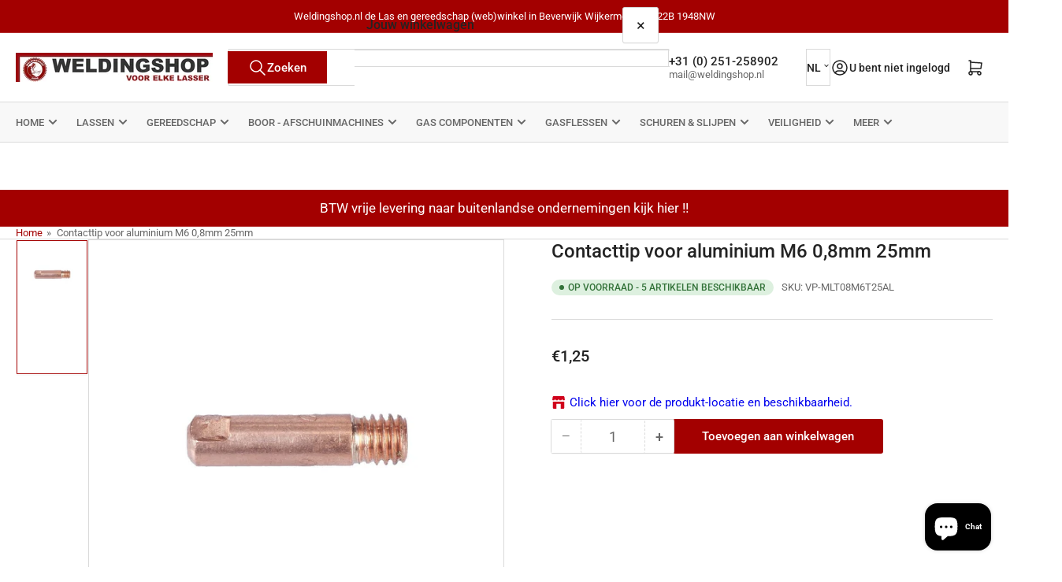

--- FILE ---
content_type: text/html; charset=utf-8
request_url: https://www.weldingshop.nl/products/contacttip-voor-aluminium-m6-0-8mm-25mm
body_size: 52307
content:
<!doctype html>
<html
  lang="nl"
  
>
  <head>
    <meta charset="utf-8">
    <meta name="viewport" content="width=device-width, initial-scale=1">

    <title>
      Contacttip voor aluminium M6 0,8mm 25mm
 &ndash; Weldingshop.nl</title>

    
    <link rel="preconnect" href="//cdn.shopify.com" crossorigin>
    

    
      
      <link rel="preconnect" href="//fonts.shopifycdn.com" crossorigin>
      
    

    
    
      <link
        rel="preload"
        as="font"
        href="//www.weldingshop.nl/cdn/fonts/roboto/roboto_n4.2019d890f07b1852f56ce63ba45b2db45d852cba.woff2"
        type="font/woff2"
        crossorigin
      >
    
    
      <link
        rel="preload"
        as="font"
        href="//www.weldingshop.nl/cdn/fonts/roboto/roboto_n5.250d51708d76acbac296b0e21ede8f81de4e37aa.woff2"
        type="font/woff2"
        crossorigin
      >
    
    
    



<style data-shopify>
   @font-face {
  font-family: Roboto;
  font-weight: 400;
  font-style: normal;
  font-display: swap;
  src: url("//www.weldingshop.nl/cdn/fonts/roboto/roboto_n4.2019d890f07b1852f56ce63ba45b2db45d852cba.woff2") format("woff2"),
       url("//www.weldingshop.nl/cdn/fonts/roboto/roboto_n4.238690e0007583582327135619c5f7971652fa9d.woff") format("woff");
}

   @font-face {
  font-family: Roboto;
  font-weight: 700;
  font-style: normal;
  font-display: swap;
  src: url("//www.weldingshop.nl/cdn/fonts/roboto/roboto_n7.f38007a10afbbde8976c4056bfe890710d51dec2.woff2") format("woff2"),
       url("//www.weldingshop.nl/cdn/fonts/roboto/roboto_n7.94bfdd3e80c7be00e128703d245c207769d763f9.woff") format("woff");
}

   @font-face {
  font-family: Roboto;
  font-weight: 400;
  font-style: italic;
  font-display: swap;
  src: url("//www.weldingshop.nl/cdn/fonts/roboto/roboto_i4.57ce898ccda22ee84f49e6b57ae302250655e2d4.woff2") format("woff2"),
       url("//www.weldingshop.nl/cdn/fonts/roboto/roboto_i4.b21f3bd061cbcb83b824ae8c7671a82587b264bf.woff") format("woff");
}

   @font-face {
  font-family: Roboto;
  font-weight: 700;
  font-style: italic;
  font-display: swap;
  src: url("//www.weldingshop.nl/cdn/fonts/roboto/roboto_i7.7ccaf9410746f2c53340607c42c43f90a9005937.woff2") format("woff2"),
       url("//www.weldingshop.nl/cdn/fonts/roboto/roboto_i7.49ec21cdd7148292bffea74c62c0df6e93551516.woff") format("woff");
}

   @font-face {
  font-family: Roboto;
  font-weight: 500;
  font-style: normal;
  font-display: swap;
  src: url("//www.weldingshop.nl/cdn/fonts/roboto/roboto_n5.250d51708d76acbac296b0e21ede8f81de4e37aa.woff2") format("woff2"),
       url("//www.weldingshop.nl/cdn/fonts/roboto/roboto_n5.535e8c56f4cbbdea416167af50ab0ff1360a3949.woff") format("woff");
}

   @font-face {
  font-family: Roboto;
  font-weight: 700;
  font-style: normal;
  font-display: swap;
  src: url("//www.weldingshop.nl/cdn/fonts/roboto/roboto_n7.f38007a10afbbde8976c4056bfe890710d51dec2.woff2") format("woff2"),
       url("//www.weldingshop.nl/cdn/fonts/roboto/roboto_n7.94bfdd3e80c7be00e128703d245c207769d763f9.woff") format("woff");
}

   @font-face {
  font-family: Roboto;
  font-weight: 500;
  font-style: italic;
  font-display: swap;
  src: url("//www.weldingshop.nl/cdn/fonts/roboto/roboto_i5.0ae24363bf5844e2ee3295d84078d36c9bd0faf4.woff2") format("woff2"),
       url("//www.weldingshop.nl/cdn/fonts/roboto/roboto_i5.a9cdb6a43048799fe739d389c60b64059e33cf12.woff") format("woff");
}

   @font-face {
  font-family: Roboto;
  font-weight: 700;
  font-style: italic;
  font-display: swap;
  src: url("//www.weldingshop.nl/cdn/fonts/roboto/roboto_i7.7ccaf9410746f2c53340607c42c43f90a9005937.woff2") format("woff2"),
       url("//www.weldingshop.nl/cdn/fonts/roboto/roboto_i7.49ec21cdd7148292bffea74c62c0df6e93551516.woff") format("woff");
}

@font-face {
  font-family: Roboto;
  font-weight: 500;
  font-style: normal;
  font-display: swap;
  src: url("//www.weldingshop.nl/cdn/fonts/roboto/roboto_n5.250d51708d76acbac296b0e21ede8f81de4e37aa.woff2") format("woff2"),
       url("//www.weldingshop.nl/cdn/fonts/roboto/roboto_n5.535e8c56f4cbbdea416167af50ab0ff1360a3949.woff") format("woff");
}

:root {
   	--page-width: 146rem;
   	--spacing-base-1: 2rem;

   	--grid-desktop-horizontal-spacing: 20px;
   	--grid-desktop-vertical-spacing: 20px;
   	--grid-mobile-horizontal-spacing: 15px;
   	--grid-mobile-vertical-spacing: 15px;

   	--badge-radius: 24px;
   	--border-radius-base: 0;
   	--buttons-radius: 2px;
   	--inputs-radius: 0;
   	--inputs-border-width: 1px;

   	--color-base-white: #fff;
   	--color-product-review-star: #ffc700;

   	--color-sale: rgba(163 0 0 / 1.0);
   	--color-sale-background: #ff5757;
   	--color-error: rgba(163 0 0 / 1.0);
   	--color-error-background: #ffc2c2;
   	--color-success: rgba(51 114 57 / 1.0);
   	--color-success-background: #ddf0df;
   	--color-warning: rgba(189 107 27 / 1.0);
   	--color-warning-background: #f8e1cb;
   	--color-preorder: rgba(189 107 27 / 1.0);
   	--color-preorder-background: #f2caa3;
   	--color-backorder: rgba(51 114 57 / 1.0);
   	--color-backorder-background: #ddf0df;
   	--color-price: 35 35 35 / 1.0;
   	--color-price-discounted: 103 103 103 / 1.0;
   	--color-price-discounted-final: 35 35 35 / 1.0;

   	--font-body-family: Roboto, sans-serif;
   	--font-body-style: normal;
   	--font-body-weight: 400;
   	--font-bolder-weight: 500;

   	--font-heading-family: Roboto, sans-serif;
   	--font-heading-style: normal;
   	--font-heading-weight: 500;

   	--font-body-scale: 1.0;
   	--font-heading-scale: 1.0;
   	--font-heading-spacing: 0.0em;
   	--font-heading-transform: none;
   	--font-product-price-scale: 1.0;
   	--font-product-price-grid-scale: 0.9;

   	--font-buttons-family: Roboto,sans-serif;
   	--font-buttons-transform: none;

   --font-badges-transform: uppercase;--font-badges-size: calc(var(--font-body-scale) * 1.2rem);}

  
  	

  	:root,
  	.color-background-1 {
  		--color-background: 255 255 255 / 1.0;
  		--color-foreground: 103 103 103 / 1.0;
  		--color-foreground-alt: 35 35 35 / 1.0;
  		--color-border: 218 218 218 / 1.0;
  		--color-box-shadow: 218 218 218 / 0.2;
  		--color-accent-1: 163 0 0 / 1.0;
  		--color-accent-2: 163 0 0 / 1.0;
  		--color-button: 163 0 0 / 1.0;
  		--color-button-text: 255 255 255 / 1.0;
  		--color-secondary-button: 163 0 0 / 1.0;
  		--color-secondary-button-text: 255 255 255 / 1.0;

  	  --color-product-cards-background: 255 255 255 / 1.0;
  	  --color-product-cards-foreground: 103 103 103 / 1.0;
  	  --color-product-cards-foreground-alt: 35 35 35 / 1.0;
  	  --color-product-cards-border: 218 218 218 / 1.0;
  	  --color-product-cards-box-shadow: 218 218 218 / 0.2;
  	  --color-product-cards-price: 35 35 35 / 1.0;
  	  --color-product-cards-price-discount: 103 103 103 / 1.0;
  	  --color-product-cards-price-discount-final: 35 35 35 / 1.0;

  	  --color-inputs-background: 255 255 255 / 1.0;
  	  --color-inputs-foreground: 103 103 103 / 1.0;
  	  --color-inputs-border: 218 218 218 / 1.0;
  	  --color-inputs-box-shadow: 218 218 218 / 0.2;

  	  --color-aux-background: 255 255 255 / 1.0;
  	  --color-aux-foreground: 35 35 35 / 1.0;
  	  --color-aux-border: 218 218 218 / 1.0;
  	  --color-aux-box-shadow: 218 218 218 / 0.2;
  	}

    .color-button-background-1 {
      --color-button: 163 0 0 / 1.0;
      --color-button-text: 255 255 255 / 1.0;
      --color-secondary-button: 163 0 0 / 1.0;
      --color-secondary-button-text: 255 255 255 / 1.0;
    }
  
  	

  	
  	.color-background-2 {
  		--color-background: 248 248 248 / 1.0;
  		--color-foreground: 103 103 103 / 1.0;
  		--color-foreground-alt: 35 35 35 / 1.0;
  		--color-border: 218 218 218 / 1.0;
  		--color-box-shadow: 218 218 218 / 0.2;
  		--color-accent-1: 163 0 0 / 1.0;
  		--color-accent-2: 163 0 0 / 1.0;
  		--color-button: 163 0 0 / 1.0;
  		--color-button-text: 255 255 255 / 1.0;
  		--color-secondary-button: 163 0 0 / 1.0;
  		--color-secondary-button-text: 255 255 255 / 1.0;

  	  --color-product-cards-background: 255 255 255 / 1.0;
  	  --color-product-cards-foreground: 103 103 103 / 1.0;
  	  --color-product-cards-foreground-alt: 35 35 35 / 1.0;
  	  --color-product-cards-border: 218 218 218 / 1.0;
  	  --color-product-cards-box-shadow: 218 218 218 / 0.2;
  	  --color-product-cards-price: 35 35 35 / 1.0;
  	  --color-product-cards-price-discount: 103 103 103 / 1.0;
  	  --color-product-cards-price-discount-final: 35 35 35 / 1.0;

  	  --color-inputs-background: 255 255 255 / 1.0;
  	  --color-inputs-foreground: 103 103 103 / 1.0;
  	  --color-inputs-border: 218 218 218 / 1.0;
  	  --color-inputs-box-shadow: 218 218 218 / 0.2;

  	  --color-aux-background: 255 255 255 / 1.0;
  	  --color-aux-foreground: 35 35 35 / 1.0;
  	  --color-aux-border: 218 218 218 / 1.0;
  	  --color-aux-box-shadow: 218 218 218 / 0.2;
  	}

    .color-button-background-2 {
      --color-button: 163 0 0 / 1.0;
      --color-button-text: 255 255 255 / 1.0;
      --color-secondary-button: 163 0 0 / 1.0;
      --color-secondary-button-text: 255 255 255 / 1.0;
    }
  
  	

  	
  	.color-accent-1 {
  		--color-background: 163 0 0 / 1.0;
  		--color-foreground: 255 255 255 / 1.0;
  		--color-foreground-alt: 255 255 255 / 1.0;
  		--color-border: 255 255 255 / 0.2;
  		--color-box-shadow: 255 255 255 / 0.2;
  		--color-accent-1: 255 255 255 / 1.0;
  		--color-accent-2: 163 0 0 / 1.0;
  		--color-button: 163 0 0 / 1.0;
  		--color-button-text: 255 255 255 / 1.0;
  		--color-secondary-button: 255 255 255 / 1.0;
  		--color-secondary-button-text: 163 0 0 / 1.0;

  	  --color-product-cards-background: 255 255 255 / 1.0;
  	  --color-product-cards-foreground: 103 103 103 / 1.0;
  	  --color-product-cards-foreground-alt: 35 35 35 / 1.0;
  	  --color-product-cards-border: 218 218 218 / 1.0;
  	  --color-product-cards-box-shadow: 218 218 218 / 0.2;
  	  --color-product-cards-price: 35 35 35 / 1.0;
  	  --color-product-cards-price-discount: 103 103 103 / 1.0;
  	  --color-product-cards-price-discount-final: 35 35 35 / 1.0;

  	  --color-inputs-background: 255 255 255 / 1.0;
  	  --color-inputs-foreground: 103 103 103 / 1.0;
  	  --color-inputs-border: 218 218 218 / 1.0;
  	  --color-inputs-box-shadow: 218 218 218 / 0.2;

  	  --color-aux-background: 255 255 255 / 1.0;
  	  --color-aux-foreground: 35 35 35 / 1.0;
  	  --color-aux-border: 218 218 218 / 1.0;
  	  --color-aux-box-shadow: 218 218 218 / 0.2;
  	}

    .color-button-accent-1 {
      --color-button: 163 0 0 / 1.0;
      --color-button-text: 255 255 255 / 1.0;
      --color-secondary-button: 255 255 255 / 1.0;
      --color-secondary-button-text: 163 0 0 / 1.0;
    }
  
  	

  	
  	.color-accent-2 {
  		--color-background: 163 0 0 / 1.0;
  		--color-foreground: 255 255 255 / 1.0;
  		--color-foreground-alt: 255 255 255 / 1.0;
  		--color-border: 255 255 255 / 0.25;
  		--color-box-shadow: 255 255 255 / 0.2;
  		--color-accent-1: 255 255 255 / 1.0;
  		--color-accent-2: 163 0 0 / 1.0;
  		--color-button: 163 0 0 / 1.0;
  		--color-button-text: 255 255 255 / 1.0;
  		--color-secondary-button: 255 255 255 / 1.0;
  		--color-secondary-button-text: 163 0 0 / 1.0;

  	  --color-product-cards-background: 255 255 255 / 1.0;
  	  --color-product-cards-foreground: 103 103 103 / 1.0;
  	  --color-product-cards-foreground-alt: 35 35 35 / 1.0;
  	  --color-product-cards-border: 218 218 218 / 1.0;
  	  --color-product-cards-box-shadow: 218 218 218 / 0.2;
  	  --color-product-cards-price: 35 35 35 / 1.0;
  	  --color-product-cards-price-discount: 103 103 103 / 1.0;
  	  --color-product-cards-price-discount-final: 35 35 35 / 1.0;

  	  --color-inputs-background: 255 255 255 / 1.0;
  	  --color-inputs-foreground: 103 103 103 / 1.0;
  	  --color-inputs-border: 218 218 218 / 1.0;
  	  --color-inputs-box-shadow: 218 218 218 / 0.2;

  	  --color-aux-background: 255 255 255 / 1.0;
  	  --color-aux-foreground: 35 35 35 / 1.0;
  	  --color-aux-border: 218 218 218 / 1.0;
  	  --color-aux-box-shadow: 218 218 218 / 0.2;
  	}

    .color-button-accent-2 {
      --color-button: 163 0 0 / 1.0;
      --color-button-text: 255 255 255 / 1.0;
      --color-secondary-button: 255 255 255 / 1.0;
      --color-secondary-button-text: 163 0 0 / 1.0;
    }
  
  	

  	
  	.color-accent-3 {
  		--color-background: 35 35 35 / 1.0;
  		--color-foreground: 255 255 255 / 1.0;
  		--color-foreground-alt: 255 255 255 / 1.0;
  		--color-border: 255 255 255 / 0.1;
  		--color-box-shadow: 255 255 255 / 0.2;
  		--color-accent-1: 255 255 255 / 1.0;
  		--color-accent-2: 163 0 0 / 1.0;
  		--color-button: 163 0 0 / 1.0;
  		--color-button-text: 255 255 255 / 1.0;
  		--color-secondary-button: 163 0 0 / 1.0;
  		--color-secondary-button-text: 255 255 255 / 1.0;

  	  --color-product-cards-background: 255 255 255 / 1.0;
  	  --color-product-cards-foreground: 103 103 103 / 1.0;
  	  --color-product-cards-foreground-alt: 35 35 35 / 1.0;
  	  --color-product-cards-border: 218 218 218 / 1.0;
  	  --color-product-cards-box-shadow: 218 218 218 / 0.2;
  	  --color-product-cards-price: 35 35 35 / 1.0;
  	  --color-product-cards-price-discount: 103 103 103 / 1.0;
  	  --color-product-cards-price-discount-final: 35 35 35 / 1.0;

  	  --color-inputs-background: 255 255 255 / 1.0;
  	  --color-inputs-foreground: 103 103 103 / 1.0;
  	  --color-inputs-border: 218 218 218 / 1.0;
  	  --color-inputs-box-shadow: 218 218 218 / 0.2;

  	  --color-aux-background: 255 255 255 / 1.0;
  	  --color-aux-foreground: 35 35 35 / 1.0;
  	  --color-aux-border: 218 218 218 / 1.0;
  	  --color-aux-box-shadow: 218 218 218 / 0.2;
  	}

    .color-button-accent-3 {
      --color-button: 163 0 0 / 1.0;
      --color-button-text: 255 255 255 / 1.0;
      --color-secondary-button: 163 0 0 / 1.0;
      --color-secondary-button-text: 255 255 255 / 1.0;
    }
  

  body, .color-background-1, .color-background-2, .color-accent-1, .color-accent-2, .color-accent-3 {
  	color: rgba(var(--color-foreground));
  	background-color: rgba(var(--color-background));
  }
</style>


    <style>
      html {
        box-sizing: border-box;
        -ms-overflow-style: scrollbar;
        -webkit-tap-highlight-color: rgba(0, 0, 0, 0);
        height: 100%;
        font-size: calc(var(--font-body-scale) * 62.5%);
        scroll-behavior: smooth;
        line-height: 1.15;
        -webkit-text-size-adjust: 100%;
      }

      * {
        box-sizing: inherit;
      }

      *::before,
      *::after {
        box-sizing: inherit;
      }

      body {
        min-height: 100%;
        font-size: 1.5rem;
        line-height: calc(1 + 0.6 / var(--font-body-scale));
        font-family: var(--font-body-family);
        font-style: var(--font-body-style);
        font-weight: var(--font-body-weight);
        text-transform: none;
        -webkit-font-smoothing: antialiased;
        -moz-osx-font-smoothing: grayscale;
        word-wrap: break-word;
        overflow-wrap: break-word;
        margin: 0;
      }

      .drawer {
        position: fixed;
        top: 0;
        inset-inline-end: 0;
        height: 100dvh;
        width: 85vw;
        max-width: 40rem;
        transform: translateX(calc(100% + 5rem));
      }

      [dir='rtl'] .drawer {
        transform: translateX(calc(-100% - 5rem));
      }

      .dropdown-list-wrap {
        visibility: hidden;
        opacity: 0;
      }

      .breadcrumb {
        display: none;
      }

      @media (min-width: 990px) {
        .breadcrumb {
          display: block;
        }
      }

      slideshow-component {
        display: block;
        height: auto;
        overflow: visible;
      }

      .slideshow {
        position: relative;
        display: block;
        overflow: hidden;
      }

      .slideshow-slide {
        position: relative;
        width: 100%;
        display: block;
        flex: none;
      }
    </style>

    <link href="//www.weldingshop.nl/cdn/shop/t/33/assets/base.css?v=178006431121266981831767772223" rel="stylesheet" type="text/css" media="all" />

    <script src="//www.weldingshop.nl/cdn/shop/t/33/assets/pubsub.js?v=73917151684401660251767772255" defer="defer"></script>
    <script src="//www.weldingshop.nl/cdn/shop/t/33/assets/scripts.js?v=178920705890151292191767772258" defer="defer"></script>

    <script>window.performance && window.performance.mark && window.performance.mark('shopify.content_for_header.start');</script><meta name="google-site-verification" content="Sh-d8bbwO_nJEbuHK-Rm8pJb4cpaakBUpbHxma0Z7Ok">
<meta id="shopify-digital-wallet" name="shopify-digital-wallet" content="/8625815612/digital_wallets/dialog">
<meta name="shopify-checkout-api-token" content="67f7e081547c2387c2cac0effaa27ea2">
<meta id="in-context-paypal-metadata" data-shop-id="8625815612" data-venmo-supported="false" data-environment="production" data-locale="nl_NL" data-paypal-v4="true" data-currency="EUR">
<link rel="alternate" hreflang="x-default" href="https://www.weldingshop.nl/products/contacttip-voor-aluminium-m6-0-8mm-25mm">
<link rel="alternate" hreflang="nl" href="https://www.weldingshop.nl/products/contacttip-voor-aluminium-m6-0-8mm-25mm">
<link rel="alternate" hreflang="fr" href="https://www.weldingshop.nl/fr/products/contacttip-voor-aluminium-m6-0-8mm-25mm">
<link rel="alternate" hreflang="en" href="https://www.weldingshop.nl/en/products/contacttip-voor-aluminium-m6-0-8mm-25mm">
<link rel="alternate" hreflang="de" href="https://www.weldingshop.nl/de/products/contacttip-voor-aluminium-m6-0-8mm-25mm">
<link rel="alternate" type="application/json+oembed" href="https://www.weldingshop.nl/products/contacttip-voor-aluminium-m6-0-8mm-25mm.oembed">
<script async="async" src="/checkouts/internal/preloads.js?locale=nl-NL"></script>
<link rel="preconnect" href="https://shop.app" crossorigin="anonymous">
<script async="async" src="https://shop.app/checkouts/internal/preloads.js?locale=nl-NL&shop_id=8625815612" crossorigin="anonymous"></script>
<script id="apple-pay-shop-capabilities" type="application/json">{"shopId":8625815612,"countryCode":"NL","currencyCode":"EUR","merchantCapabilities":["supports3DS"],"merchantId":"gid:\/\/shopify\/Shop\/8625815612","merchantName":"Weldingshop.nl","requiredBillingContactFields":["postalAddress","email","phone"],"requiredShippingContactFields":["postalAddress","email","phone"],"shippingType":"shipping","supportedNetworks":["visa","maestro","masterCard","amex"],"total":{"type":"pending","label":"Weldingshop.nl","amount":"1.00"},"shopifyPaymentsEnabled":true,"supportsSubscriptions":true}</script>
<script id="shopify-features" type="application/json">{"accessToken":"67f7e081547c2387c2cac0effaa27ea2","betas":["rich-media-storefront-analytics"],"domain":"www.weldingshop.nl","predictiveSearch":true,"shopId":8625815612,"locale":"nl"}</script>
<script>var Shopify = Shopify || {};
Shopify.shop = "weldingshop-nl.myshopify.com";
Shopify.locale = "nl";
Shopify.currency = {"active":"EUR","rate":"1.0"};
Shopify.country = "NL";
Shopify.theme = {"name":"Weldingshop met thema Athens 6.3.0","id":180699300169,"schema_name":"Athens","schema_version":"6.3.0","theme_store_id":1608,"role":"main"};
Shopify.theme.handle = "null";
Shopify.theme.style = {"id":null,"handle":null};
Shopify.cdnHost = "www.weldingshop.nl/cdn";
Shopify.routes = Shopify.routes || {};
Shopify.routes.root = "/";</script>
<script type="module">!function(o){(o.Shopify=o.Shopify||{}).modules=!0}(window);</script>
<script>!function(o){function n(){var o=[];function n(){o.push(Array.prototype.slice.apply(arguments))}return n.q=o,n}var t=o.Shopify=o.Shopify||{};t.loadFeatures=n(),t.autoloadFeatures=n()}(window);</script>
<script>
  window.ShopifyPay = window.ShopifyPay || {};
  window.ShopifyPay.apiHost = "shop.app\/pay";
  window.ShopifyPay.redirectState = null;
</script>
<script id="shop-js-analytics" type="application/json">{"pageType":"product"}</script>
<script defer="defer" async type="module" src="//www.weldingshop.nl/cdn/shopifycloud/shop-js/modules/v2/client.init-shop-cart-sync_CwGft62q.nl.esm.js"></script>
<script defer="defer" async type="module" src="//www.weldingshop.nl/cdn/shopifycloud/shop-js/modules/v2/chunk.common_BAeYDmFP.esm.js"></script>
<script defer="defer" async type="module" src="//www.weldingshop.nl/cdn/shopifycloud/shop-js/modules/v2/chunk.modal_B9qqLDBC.esm.js"></script>
<script type="module">
  await import("//www.weldingshop.nl/cdn/shopifycloud/shop-js/modules/v2/client.init-shop-cart-sync_CwGft62q.nl.esm.js");
await import("//www.weldingshop.nl/cdn/shopifycloud/shop-js/modules/v2/chunk.common_BAeYDmFP.esm.js");
await import("//www.weldingshop.nl/cdn/shopifycloud/shop-js/modules/v2/chunk.modal_B9qqLDBC.esm.js");

  window.Shopify.SignInWithShop?.initShopCartSync?.({"fedCMEnabled":true,"windoidEnabled":true});

</script>
<script>
  window.Shopify = window.Shopify || {};
  if (!window.Shopify.featureAssets) window.Shopify.featureAssets = {};
  window.Shopify.featureAssets['shop-js'] = {"shop-cart-sync":["modules/v2/client.shop-cart-sync_DYxNzuQz.nl.esm.js","modules/v2/chunk.common_BAeYDmFP.esm.js","modules/v2/chunk.modal_B9qqLDBC.esm.js"],"init-fed-cm":["modules/v2/client.init-fed-cm_CjDsDcAw.nl.esm.js","modules/v2/chunk.common_BAeYDmFP.esm.js","modules/v2/chunk.modal_B9qqLDBC.esm.js"],"shop-cash-offers":["modules/v2/client.shop-cash-offers_ClkbB2SN.nl.esm.js","modules/v2/chunk.common_BAeYDmFP.esm.js","modules/v2/chunk.modal_B9qqLDBC.esm.js"],"shop-login-button":["modules/v2/client.shop-login-button_WLp3fA_k.nl.esm.js","modules/v2/chunk.common_BAeYDmFP.esm.js","modules/v2/chunk.modal_B9qqLDBC.esm.js"],"pay-button":["modules/v2/client.pay-button_CMzcDx7A.nl.esm.js","modules/v2/chunk.common_BAeYDmFP.esm.js","modules/v2/chunk.modal_B9qqLDBC.esm.js"],"shop-button":["modules/v2/client.shop-button_C5HrfeZa.nl.esm.js","modules/v2/chunk.common_BAeYDmFP.esm.js","modules/v2/chunk.modal_B9qqLDBC.esm.js"],"avatar":["modules/v2/client.avatar_BTnouDA3.nl.esm.js"],"init-windoid":["modules/v2/client.init-windoid_BPUgzmVN.nl.esm.js","modules/v2/chunk.common_BAeYDmFP.esm.js","modules/v2/chunk.modal_B9qqLDBC.esm.js"],"init-shop-for-new-customer-accounts":["modules/v2/client.init-shop-for-new-customer-accounts_C_53TFWp.nl.esm.js","modules/v2/client.shop-login-button_WLp3fA_k.nl.esm.js","modules/v2/chunk.common_BAeYDmFP.esm.js","modules/v2/chunk.modal_B9qqLDBC.esm.js"],"init-shop-email-lookup-coordinator":["modules/v2/client.init-shop-email-lookup-coordinator_BuZJWlrC.nl.esm.js","modules/v2/chunk.common_BAeYDmFP.esm.js","modules/v2/chunk.modal_B9qqLDBC.esm.js"],"init-shop-cart-sync":["modules/v2/client.init-shop-cart-sync_CwGft62q.nl.esm.js","modules/v2/chunk.common_BAeYDmFP.esm.js","modules/v2/chunk.modal_B9qqLDBC.esm.js"],"shop-toast-manager":["modules/v2/client.shop-toast-manager_3XRE_uEZ.nl.esm.js","modules/v2/chunk.common_BAeYDmFP.esm.js","modules/v2/chunk.modal_B9qqLDBC.esm.js"],"init-customer-accounts":["modules/v2/client.init-customer-accounts_DmSKRkZb.nl.esm.js","modules/v2/client.shop-login-button_WLp3fA_k.nl.esm.js","modules/v2/chunk.common_BAeYDmFP.esm.js","modules/v2/chunk.modal_B9qqLDBC.esm.js"],"init-customer-accounts-sign-up":["modules/v2/client.init-customer-accounts-sign-up_CeYkBAph.nl.esm.js","modules/v2/client.shop-login-button_WLp3fA_k.nl.esm.js","modules/v2/chunk.common_BAeYDmFP.esm.js","modules/v2/chunk.modal_B9qqLDBC.esm.js"],"shop-follow-button":["modules/v2/client.shop-follow-button_EFIbvYjS.nl.esm.js","modules/v2/chunk.common_BAeYDmFP.esm.js","modules/v2/chunk.modal_B9qqLDBC.esm.js"],"checkout-modal":["modules/v2/client.checkout-modal_D8HUqXhX.nl.esm.js","modules/v2/chunk.common_BAeYDmFP.esm.js","modules/v2/chunk.modal_B9qqLDBC.esm.js"],"shop-login":["modules/v2/client.shop-login_BUSqPzuV.nl.esm.js","modules/v2/chunk.common_BAeYDmFP.esm.js","modules/v2/chunk.modal_B9qqLDBC.esm.js"],"lead-capture":["modules/v2/client.lead-capture_CFcRSnZi.nl.esm.js","modules/v2/chunk.common_BAeYDmFP.esm.js","modules/v2/chunk.modal_B9qqLDBC.esm.js"],"payment-terms":["modules/v2/client.payment-terms_DBKgFsWx.nl.esm.js","modules/v2/chunk.common_BAeYDmFP.esm.js","modules/v2/chunk.modal_B9qqLDBC.esm.js"]};
</script>
<script>(function() {
  var isLoaded = false;
  function asyncLoad() {
    if (isLoaded) return;
    isLoaded = true;
    var urls = ["https:\/\/cloudsearch-1f874.kxcdn.com\/shopify.js?srp=\/a\/search\u0026filtersEnabled=1\u0026markets=1\u0026shop=weldingshop-nl.myshopify.com","https:\/\/sbzstag.cirkleinc.com\/?shop=weldingshop-nl.myshopify.com"];
    for (var i = 0; i < urls.length; i++) {
      var s = document.createElement('script');
      s.type = 'text/javascript';
      s.async = true;
      s.src = urls[i];
      var x = document.getElementsByTagName('script')[0];
      x.parentNode.insertBefore(s, x);
    }
  };
  if(window.attachEvent) {
    window.attachEvent('onload', asyncLoad);
  } else {
    window.addEventListener('load', asyncLoad, false);
  }
})();</script>
<script id="__st">var __st={"a":8625815612,"offset":3600,"reqid":"f8f8f557-edab-4ff8-a144-afb0d2824c0d-1769111482","pageurl":"www.weldingshop.nl\/products\/contacttip-voor-aluminium-m6-0-8mm-25mm","u":"8fbb0405562b","p":"product","rtyp":"product","rid":6838818144374};</script>
<script>window.ShopifyPaypalV4VisibilityTracking = true;</script>
<script id="captcha-bootstrap">!function(){'use strict';const t='contact',e='account',n='new_comment',o=[[t,t],['blogs',n],['comments',n],[t,'customer']],c=[[e,'customer_login'],[e,'guest_login'],[e,'recover_customer_password'],[e,'create_customer']],r=t=>t.map((([t,e])=>`form[action*='/${t}']:not([data-nocaptcha='true']) input[name='form_type'][value='${e}']`)).join(','),a=t=>()=>t?[...document.querySelectorAll(t)].map((t=>t.form)):[];function s(){const t=[...o],e=r(t);return a(e)}const i='password',u='form_key',d=['recaptcha-v3-token','g-recaptcha-response','h-captcha-response',i],f=()=>{try{return window.sessionStorage}catch{return}},m='__shopify_v',_=t=>t.elements[u];function p(t,e,n=!1){try{const o=window.sessionStorage,c=JSON.parse(o.getItem(e)),{data:r}=function(t){const{data:e,action:n}=t;return t[m]||n?{data:e,action:n}:{data:t,action:n}}(c);for(const[e,n]of Object.entries(r))t.elements[e]&&(t.elements[e].value=n);n&&o.removeItem(e)}catch(o){console.error('form repopulation failed',{error:o})}}const l='form_type',E='cptcha';function T(t){t.dataset[E]=!0}const w=window,h=w.document,L='Shopify',v='ce_forms',y='captcha';let A=!1;((t,e)=>{const n=(g='f06e6c50-85a8-45c8-87d0-21a2b65856fe',I='https://cdn.shopify.com/shopifycloud/storefront-forms-hcaptcha/ce_storefront_forms_captcha_hcaptcha.v1.5.2.iife.js',D={infoText:'Beschermd door hCaptcha',privacyText:'Privacy',termsText:'Voorwaarden'},(t,e,n)=>{const o=w[L][v],c=o.bindForm;if(c)return c(t,g,e,D).then(n);var r;o.q.push([[t,g,e,D],n]),r=I,A||(h.body.append(Object.assign(h.createElement('script'),{id:'captcha-provider',async:!0,src:r})),A=!0)});var g,I,D;w[L]=w[L]||{},w[L][v]=w[L][v]||{},w[L][v].q=[],w[L][y]=w[L][y]||{},w[L][y].protect=function(t,e){n(t,void 0,e),T(t)},Object.freeze(w[L][y]),function(t,e,n,w,h,L){const[v,y,A,g]=function(t,e,n){const i=e?o:[],u=t?c:[],d=[...i,...u],f=r(d),m=r(i),_=r(d.filter((([t,e])=>n.includes(e))));return[a(f),a(m),a(_),s()]}(w,h,L),I=t=>{const e=t.target;return e instanceof HTMLFormElement?e:e&&e.form},D=t=>v().includes(t);t.addEventListener('submit',(t=>{const e=I(t);if(!e)return;const n=D(e)&&!e.dataset.hcaptchaBound&&!e.dataset.recaptchaBound,o=_(e),c=g().includes(e)&&(!o||!o.value);(n||c)&&t.preventDefault(),c&&!n&&(function(t){try{if(!f())return;!function(t){const e=f();if(!e)return;const n=_(t);if(!n)return;const o=n.value;o&&e.removeItem(o)}(t);const e=Array.from(Array(32),(()=>Math.random().toString(36)[2])).join('');!function(t,e){_(t)||t.append(Object.assign(document.createElement('input'),{type:'hidden',name:u})),t.elements[u].value=e}(t,e),function(t,e){const n=f();if(!n)return;const o=[...t.querySelectorAll(`input[type='${i}']`)].map((({name:t})=>t)),c=[...d,...o],r={};for(const[a,s]of new FormData(t).entries())c.includes(a)||(r[a]=s);n.setItem(e,JSON.stringify({[m]:1,action:t.action,data:r}))}(t,e)}catch(e){console.error('failed to persist form',e)}}(e),e.submit())}));const S=(t,e)=>{t&&!t.dataset[E]&&(n(t,e.some((e=>e===t))),T(t))};for(const o of['focusin','change'])t.addEventListener(o,(t=>{const e=I(t);D(e)&&S(e,y())}));const B=e.get('form_key'),M=e.get(l),P=B&&M;t.addEventListener('DOMContentLoaded',(()=>{const t=y();if(P)for(const e of t)e.elements[l].value===M&&p(e,B);[...new Set([...A(),...v().filter((t=>'true'===t.dataset.shopifyCaptcha))])].forEach((e=>S(e,t)))}))}(h,new URLSearchParams(w.location.search),n,t,e,['guest_login'])})(!0,!0)}();</script>
<script integrity="sha256-4kQ18oKyAcykRKYeNunJcIwy7WH5gtpwJnB7kiuLZ1E=" data-source-attribution="shopify.loadfeatures" defer="defer" src="//www.weldingshop.nl/cdn/shopifycloud/storefront/assets/storefront/load_feature-a0a9edcb.js" crossorigin="anonymous"></script>
<script crossorigin="anonymous" defer="defer" src="//www.weldingshop.nl/cdn/shopifycloud/storefront/assets/shopify_pay/storefront-65b4c6d7.js?v=20250812"></script>
<script data-source-attribution="shopify.dynamic_checkout.dynamic.init">var Shopify=Shopify||{};Shopify.PaymentButton=Shopify.PaymentButton||{isStorefrontPortableWallets:!0,init:function(){window.Shopify.PaymentButton.init=function(){};var t=document.createElement("script");t.src="https://www.weldingshop.nl/cdn/shopifycloud/portable-wallets/latest/portable-wallets.nl.js",t.type="module",document.head.appendChild(t)}};
</script>
<script data-source-attribution="shopify.dynamic_checkout.buyer_consent">
  function portableWalletsHideBuyerConsent(e){var t=document.getElementById("shopify-buyer-consent"),n=document.getElementById("shopify-subscription-policy-button");t&&n&&(t.classList.add("hidden"),t.setAttribute("aria-hidden","true"),n.removeEventListener("click",e))}function portableWalletsShowBuyerConsent(e){var t=document.getElementById("shopify-buyer-consent"),n=document.getElementById("shopify-subscription-policy-button");t&&n&&(t.classList.remove("hidden"),t.removeAttribute("aria-hidden"),n.addEventListener("click",e))}window.Shopify?.PaymentButton&&(window.Shopify.PaymentButton.hideBuyerConsent=portableWalletsHideBuyerConsent,window.Shopify.PaymentButton.showBuyerConsent=portableWalletsShowBuyerConsent);
</script>
<script data-source-attribution="shopify.dynamic_checkout.cart.bootstrap">document.addEventListener("DOMContentLoaded",(function(){function t(){return document.querySelector("shopify-accelerated-checkout-cart, shopify-accelerated-checkout")}if(t())Shopify.PaymentButton.init();else{new MutationObserver((function(e,n){t()&&(Shopify.PaymentButton.init(),n.disconnect())})).observe(document.body,{childList:!0,subtree:!0})}}));
</script>
<script id='scb4127' type='text/javascript' async='' src='https://www.weldingshop.nl/cdn/shopifycloud/privacy-banner/storefront-banner.js'></script><link id="shopify-accelerated-checkout-styles" rel="stylesheet" media="screen" href="https://www.weldingshop.nl/cdn/shopifycloud/portable-wallets/latest/accelerated-checkout-backwards-compat.css" crossorigin="anonymous">
<style id="shopify-accelerated-checkout-cart">
        #shopify-buyer-consent {
  margin-top: 1em;
  display: inline-block;
  width: 100%;
}

#shopify-buyer-consent.hidden {
  display: none;
}

#shopify-subscription-policy-button {
  background: none;
  border: none;
  padding: 0;
  text-decoration: underline;
  font-size: inherit;
  cursor: pointer;
}

#shopify-subscription-policy-button::before {
  box-shadow: none;
}

      </style>

<script>window.performance && window.performance.mark && window.performance.mark('shopify.content_for_header.end');</script>

    <script>
      if (Shopify.designMode) {
        document.documentElement.classList.add('shopify-design-mode');
      }
    </script>
      <meta name="description" content="Contacttip voor aluminiumGeschikt voor de MIG MAG toorts MLT15. schroefdraad = M6 draaddikte = 0,8mm lengte = 25mm">
    
    <link rel="canonical" href="https://www.weldingshop.nl/products/contacttip-voor-aluminium-m6-0-8mm-25mm">
    


<meta property="og:site_name" content="Weldingshop.nl">
<meta property="og:url" content="https://www.weldingshop.nl/products/contacttip-voor-aluminium-m6-0-8mm-25mm">
<meta property="og:title" content="Contacttip voor aluminium M6 0,8mm 25mm">
<meta property="og:type" content="product">
<meta property="og:description" content="Contacttip voor aluminiumGeschikt voor de MIG MAG toorts MLT15. schroefdraad = M6 draaddikte = 0,8mm lengte = 25mm"><meta property="og:image" content="http://www.weldingshop.nl/cdn/shop/files/image_1024_bc85f2bc-a6d1-485d-9d9e-a27337441739.jpg?v=1750775016">
  <meta property="og:image:secure_url" content="https://www.weldingshop.nl/cdn/shop/files/image_1024_bc85f2bc-a6d1-485d-9d9e-a27337441739.jpg?v=1750775016">
  <meta property="og:image:width" content="1024">
  <meta property="og:image:height" content="1024"><meta
    property="og:price:amount"
    content="1,25"
  >
  <meta property="og:price:currency" content="EUR"><meta name="twitter:card" content="summary_large_image">
<meta name="twitter:title" content="Contacttip voor aluminium M6 0,8mm 25mm">
<meta name="twitter:description" content="Contacttip voor aluminiumGeschikt voor de MIG MAG toorts MLT15. schroefdraad = M6 draaddikte = 0,8mm lengte = 25mm">

    
      <link
        rel="icon"
        type="image/png"
        href="//www.weldingshop.nl/cdn/shop/files/Weldingshop_logo_630af04f-5bf6-4d76-8525-1f0016d7fb62.png?crop=center&height=32&v=1655883862&width=32"
      >
    
  <!-- BEGIN app block: shopify://apps/pandectes-gdpr/blocks/banner/58c0baa2-6cc1-480c-9ea6-38d6d559556a -->
  
    
      <!-- TCF is active, scripts are loaded above -->
      
      <script>
        
          window.PandectesSettings = {"store":{"id":8625815612,"plan":"basic","theme":"Bijgewerkte kopie van Weldingshop met thema Ath...","primaryLocale":"nl","adminMode":false,"headless":false,"storefrontRootDomain":"","checkoutRootDomain":"","storefrontAccessToken":""},"tsPublished":1762963399,"declaration":{"showType":true,"showPurpose":false,"showProvider":false,"declIntroText":"","showDateGenerated":true},"language":{"unpublished":[],"languageMode":"Single","fallbackLanguage":"nl","languageDetection":"browser","languagesSupported":[]},"texts":{"managed":{"headerText":{"nl":"We respecteren uw privacy"},"consentText":{"nl":"Onze website maakt gebruik van cookies om u een optimale gebruikservaring te bieden."},"linkText":{"nl":"Meer info"},"imprintText":{"nl":"Afdruk"},"googleLinkText":{"nl":"Privacyvoorwaarden van Google"},"allowButtonText":{"nl":"Aanvaarden"},"denyButtonText":{"nl":"Afwijzen"},"dismissButtonText":{"nl":"OK"},"leaveSiteButtonText":{"nl":"Verlaat deze site"},"preferencesButtonText":{"nl":"Voorkeuren"},"cookiePolicyText":{"nl":"Cookie beleid"},"preferencesPopupTitleText":{"nl":"Toestemmingsvoorkeuren beheren"},"preferencesPopupIntroText":{"nl":"We gebruiken cookies om de functionaliteit van de website te optimaliseren, de prestaties te analyseren en u een gepersonaliseerde ervaring te bieden. Sommige cookies zijn essentieel om de website correct te laten werken en functioneren. Die cookies kunnen niet worden uitgeschakeld. In dit venster kunt u uw voorkeur voor cookies beheren."},"preferencesPopupSaveButtonText":{"nl":"Voorkeuren opslaan"},"preferencesPopupCloseButtonText":{"nl":"Sluiten"},"preferencesPopupAcceptAllButtonText":{"nl":"Accepteer alles"},"preferencesPopupRejectAllButtonText":{"nl":"Alles afwijzen"},"cookiesDetailsText":{"nl":"Cookiegegevens"},"preferencesPopupAlwaysAllowedText":{"nl":"altijd toegestaan"},"accessSectionParagraphText":{"nl":"You have the right to be able to access your personal data at any time. This includes your account information, your order records as well as any GDPR related requests you have made so far. You have the right to request a full report of your data."},"accessSectionTitleText":{"nl":"Data Portability"},"accessSectionAccountInfoActionText":{"nl":"Persoonlijke gegevens"},"accessSectionDownloadReportActionText":{"nl":"Download alles"},"accessSectionGDPRRequestsActionText":{"nl":"Verzoeken van betrokkenen"},"accessSectionOrdersRecordsActionText":{"nl":"Bestellingen"},"rectificationSectionParagraphText":{"nl":"You have the right to request your data to be updated whenever you think it is appropriate."},"rectificationSectionTitleText":{"nl":"Data Rectification"},"rectificationCommentPlaceholder":{"nl":"Beschrijf wat u wilt bijwerken"},"rectificationCommentValidationError":{"nl":"Commentaar is verplicht"},"rectificationSectionEditAccountActionText":{"nl":"Vraag een update aan"},"erasureSectionTitleText":{"nl":"Right to be Forgotten"},"erasureSectionParagraphText":{"nl":"Use this option if you want to remove your personal and other data from our store. Keep in mind that this process will delete your account, so you will no longer be able to access or use it anymore."},"erasureSectionRequestDeletionActionText":{"nl":"Verzoek om verwijdering van persoonlijke gegevens"},"consentDate":{"nl":"Toestemmingsdatum"},"consentId":{"nl":"Toestemmings-ID"},"consentSectionChangeConsentActionText":{"nl":"Wijzig de toestemmingsvoorkeur"},"consentSectionConsentedText":{"nl":"U heeft ingestemd met het cookiebeleid van deze website op:"},"consentSectionNoConsentText":{"nl":"U heeft niet ingestemd met het cookiebeleid van deze website."},"consentSectionTitleText":{"nl":"Uw toestemming voor cookies"},"consentStatus":{"nl":"Toestemmingsvoorkeur"},"confirmationFailureMessage":{"nl":"Uw verzoek is niet geverifieerd. Probeer het opnieuw en als het probleem aanhoudt, neem dan contact op met de winkeleigenaar voor hulp"},"confirmationFailureTitle":{"nl":"Er is een probleem opgetreden"},"confirmationSuccessMessage":{"nl":"We zullen spoedig contact met u opnemen over uw verzoek."},"confirmationSuccessTitle":{"nl":"Uw verzoek is geverifieerd"},"guestsSupportEmailFailureMessage":{"nl":"Uw verzoek is niet ingediend. Probeer het opnieuw en als het probleem aanhoudt, neem dan contact op met de winkeleigenaar voor hulp."},"guestsSupportEmailFailureTitle":{"nl":"Er is een probleem opgetreden"},"guestsSupportEmailPlaceholder":{"nl":"E-mailadres"},"guestsSupportEmailSuccessMessage":{"nl":"Als je bent geregistreerd als klant van deze winkel, ontvang je binnenkort een e-mail met instructies over hoe je verder kunt gaan."},"guestsSupportEmailSuccessTitle":{"nl":"dankjewel voor je aanvraag"},"guestsSupportEmailValidationError":{"nl":"E-mail is niet geldig"},"guestsSupportInfoText":{"nl":"Log in met uw klantaccount om verder te gaan."},"submitButton":{"nl":"Indienen"},"submittingButton":{"nl":"Verzenden..."},"cancelButton":{"nl":"Annuleren"},"declIntroText":{"nl":"We gebruiken cookies om de functionaliteit van de website te optimaliseren, de prestaties te analyseren en u een gepersonaliseerde ervaring te bieden. Sommige cookies zijn essentieel om de website goed te laten werken en correct te laten functioneren. Die cookies kunnen niet worden uitgeschakeld. In dit venster kunt u uw voorkeur voor cookies beheren."},"declName":{"nl":"Naam"},"declPurpose":{"nl":"Doel"},"declType":{"nl":"Type"},"declRetention":{"nl":"Behoud"},"declProvider":{"nl":"Aanbieder"},"declFirstParty":{"nl":"Directe"},"declThirdParty":{"nl":"Derde partij"},"declSeconds":{"nl":"seconden"},"declMinutes":{"nl":"minuten"},"declHours":{"nl":"uur"},"declDays":{"nl":"dagen"},"declWeeks":{"nl":"week(en)"},"declMonths":{"nl":"maanden"},"declYears":{"nl":"jaren"},"declSession":{"nl":"Sessie"},"declDomain":{"nl":"Domein"},"declPath":{"nl":"Pad"}},"categories":{"strictlyNecessaryCookiesTitleText":{"nl":"Strictly necessary cookies"},"strictlyNecessaryCookiesDescriptionText":{"nl":"These cookies are essential in order to enable you to move around the website and use its features, such as accessing secure areas of the website. Without these cookies services you have asked for, like shopping baskets or e-billing, cannot be provided."},"functionalityCookiesTitleText":{"nl":"Functionality cookies"},"functionalityCookiesDescriptionText":{"nl":"These cookies allow the website to remember choices you make (such as your user name, language or the region you are in) and provide enhanced, more personal features. For instance, a website may be able to provide you with local weather reports or traffic news by storing in a cookie the region in which you are currently located. These cookies can also be used to remember changes you have made to text size, fonts and other parts of web pages that you can customise. They may also be used to provide services you have asked for such as watching a video or commenting on a blog. The information these cookies collect may be anonymised and they cannot track your browsing activity on other websites."},"performanceCookiesTitleText":{"nl":"Performance cookies"},"performanceCookiesDescriptionText":{"nl":"These cookies collect information about how visitors use a website, for instance which pages visitors go to most often, and if they get error messages from web pages. These cookies don’t collect information that identifies a visitor. All information these cookies collect is aggregated and therefore anonymous. It is only used to improve how a website works."},"targetingCookiesTitleText":{"nl":"Targeting cookies"},"targetingCookiesDescriptionText":{"nl":"These cookies are used to deliver adverts more relevant to you and your interests They are also used to limit the number of times you see an advertisement as well as help measure the effectiveness of the advertising campaign. They are usually placed by advertising networks with the website operator’s permission. They remember that you have visited a website and this information is shared with other organisations such as advertisers. Quite often targeting or advertising cookies will be linked to site functionality provided by the other organisation."},"unclassifiedCookiesTitleText":{"nl":"Unclassified cookies"},"unclassifiedCookiesDescriptionText":{"nl":"Unclassified cookies are cookies that we are in the process of classifying, together with the providers of individual cookies."}},"auto":{}},"library":{"previewMode":false,"fadeInTimeout":0,"defaultBlocked":7,"showLink":true,"showImprintLink":false,"showGoogleLink":false,"enabled":true,"cookie":{"expiryDays":365,"secure":true,"domain":""},"dismissOnScroll":false,"dismissOnWindowClick":false,"dismissOnTimeout":false,"palette":{"popup":{"background":"#DADADA","backgroundForCalculations":{"a":1,"b":218,"g":218,"r":218},"text":"#000000"},"button":{"background":"#970A10","backgroundForCalculations":{"a":1,"b":16,"g":10,"r":151},"text":"#FFFFFF","textForCalculation":{"a":1,"b":255,"g":255,"r":255},"border":"transparent"}},"content":{"href":"https://weldingshop-nl.myshopify.com/pages/privacy-beleid","imprintHref":"/","close":"&#10005;","target":"_blank","logo":""},"window":"<div role=\"dialog\" aria-label=\"{{header}}\" aria-describedby=\"cookieconsent:desc\" id=\"pandectes-banner\" class=\"cc-window-wrapper cc-bottom-wrapper\"><div class=\"pd-cookie-banner-window cc-window {{classes}}\">{{children}}</div></div>","compliance":{"opt-both":"<div class=\"cc-compliance cc-highlight\">{{deny}}{{allow}}</div>"},"type":"opt-both","layouts":{"basic":"{{messagelink}}{{compliance}}"},"position":"bottom","theme":"classic","revokable":true,"animateRevokable":true,"revokableReset":false,"revokableLogoUrl":"https://weldingshop-nl.myshopify.com/cdn/shop/files/pandectes-reopen-logo.png","revokablePlacement":"bottom-left","revokableMarginHorizontal":15,"revokableMarginVertical":15,"static":false,"autoAttach":true,"hasTransition":true,"blacklistPage":[""],"elements":{"close":"<button aria-label=\"\" type=\"button\" class=\"cc-close\">{{close}}</button>","dismiss":"<button type=\"button\" class=\"cc-btn cc-btn-decision cc-dismiss\">{{dismiss}}</button>","allow":"<button type=\"button\" class=\"cc-btn cc-btn-decision cc-allow\">{{allow}}</button>","deny":"<button type=\"button\" class=\"cc-btn cc-btn-decision cc-deny\">{{deny}}</button>","preferences":"<button type=\"button\" class=\"cc-btn cc-settings\" aria-controls=\"pd-cp-preferences\" onclick=\"Pandectes.fn.openPreferences()\">{{preferences}}</button>"}},"geolocation":{"auOnly":false,"brOnly":false,"caOnly":false,"chOnly":false,"euOnly":false,"jpOnly":false,"nzOnly":false,"thOnly":false,"zaOnly":false,"canadaOnly":false,"canadaLaw25":false,"canadaPipeda":false,"globalVisibility":true},"dsr":{"guestsSupport":false,"accessSectionDownloadReportAuto":false},"banner":{"resetTs":1636800225,"extraCss":"        .cc-banner-logo {max-width: 24em!important;}    @media(min-width: 768px) {.cc-window.cc-floating{max-width: 24em!important;width: 24em!important;}}    .cc-message, .pd-cookie-banner-window .cc-header, .cc-logo {text-align: left}    .cc-window-wrapper{z-index: 16777100;}    .cc-window{z-index: 16777100;font-family: Helvetica,Calibri,Arial,sans-serif;}    .pd-cookie-banner-window .cc-header{font-family: Helvetica,Calibri,Arial,sans-serif;}    .pd-cp-ui{font-family: Helvetica,Calibri,Arial,sans-serif; background-color: #DADADA;color:#000000;}    button.pd-cp-btn, a.pd-cp-btn{background-color:#970A10;color:#FFFFFF!important;}    input + .pd-cp-preferences-slider{background-color: rgba(0, 0, 0, 0.3)}    .pd-cp-scrolling-section::-webkit-scrollbar{background-color: rgba(0, 0, 0, 0.3)}    input:checked + .pd-cp-preferences-slider{background-color: rgba(0, 0, 0, 1)}    .pd-cp-scrolling-section::-webkit-scrollbar-thumb {background-color: rgba(0, 0, 0, 1)}    .pd-cp-ui-close{color:#000000;}    .pd-cp-preferences-slider:before{background-color: #DADADA}    .pd-cp-title:before {border-color: #000000!important}    .pd-cp-preferences-slider{background-color:#000000}    .pd-cp-toggle{color:#000000!important}    @media(max-width:699px) {.pd-cp-ui-close-top svg {fill: #000000}}    .pd-cp-toggle:hover,.pd-cp-toggle:visited,.pd-cp-toggle:active{color:#000000!important}    .pd-cookie-banner-window {}  ","customJavascript":{},"showPoweredBy":false,"logoHeight":40,"revokableTrigger":false,"hybridStrict":false,"cookiesBlockedByDefault":"7","isActive":false,"implicitSavePreferences":false,"cookieIcon":true,"blockBots":false,"showCookiesDetails":true,"hasTransition":true,"blockingPage":false,"showOnlyLandingPage":false,"leaveSiteUrl":"https://pandectes.io","linkRespectStoreLang":false},"cookies":{"0":[{"name":"secure_customer_sig","type":"http","domain":"www.weldingshop.nl","path":"/","provider":"Shopify","firstParty":true,"retention":"1 year(s)","session":false,"expires":1,"unit":"declYears","purpose":{"nl":"Gebruikt in verband met klantenlogin."}},{"name":"localization","type":"http","domain":"www.weldingshop.nl","path":"/","provider":"Shopify","firstParty":true,"retention":"1 year(s)","session":false,"expires":1,"unit":"declYears","purpose":{"nl":"Shopify-winkellokalisatie"}},{"name":"cart_currency","type":"http","domain":"www.weldingshop.nl","path":"/","provider":"Shopify","firstParty":true,"retention":"2 ","session":false,"expires":2,"unit":"declSession","purpose":{"nl":"De cookie is nodig voor de veilige betaal- en betaalfunctie op de website. Deze functie wordt geleverd door shopify.com."}},{"name":"_pandectes_gdpr","type":"http","domain":".www.weldingshop.nl","path":"/","provider":"Pandectes","firstParty":true,"retention":"6 month(s)","session":false,"expires":6,"unit":"declMonths","purpose":{"nl":"Gebruikt voor de functionaliteit van de banner voor toestemming voor cookies."}},{"name":"shopify_pay_redirect","type":"http","domain":"www.weldingshop.nl","path":"/","provider":"Shopify","firstParty":true,"retention":"1 hour(s)","session":false,"expires":1,"unit":"declHours","purpose":{"nl":"De cookie is nodig voor de veilige betaal- en betaalfunctie op de website. Deze functie wordt geleverd door shopify.com."}},{"name":"_cmp_a","type":"http","domain":".weldingshop.nl","path":"/","provider":"Shopify","firstParty":false,"retention":"1 day(s)","session":false,"expires":1,"unit":"declDays","purpose":{"nl":"Wordt gebruikt voor het beheren van de privacy-instellingen van klanten."}},{"name":"_tracking_consent","type":"http","domain":".weldingshop.nl","path":"/","provider":"Shopify","firstParty":false,"retention":"1 year(s)","session":false,"expires":1,"unit":"declYears","purpose":{"nl":"Voorkeuren volgen."}},{"name":"keep_alive","type":"http","domain":"www.weldingshop.nl","path":"/","provider":"Shopify","firstParty":true,"retention":"30 minute(s)","session":false,"expires":30,"unit":"declMinutes","purpose":{"nl":"Gebruikt in verband met lokalisatie van kopers."}},{"name":"locale_bar_accepted","type":"http","domain":"www.weldingshop.nl","path":"/","provider":"Shopify","firstParty":true,"retention":"Session","session":true,"expires":-55,"unit":"declYears","purpose":{"nl":"Deze cookie wordt geleverd door de Geolocatie-app en wordt gebruikt om de balk te laden."}},{"name":"_shopify_essential","type":"http","domain":"www.weldingshop.nl","path":"/","provider":"Shopify","firstParty":true,"retention":"1 year(s)","session":false,"expires":1,"unit":"declYears","purpose":{"nl":"Gebruikt op de accountpagina."}},{"name":"wpm-test-cookie","type":"http","domain":"nl","path":"/","provider":"Unknown","firstParty":false,"retention":"Session","session":true,"expires":1,"unit":"declSeconds","purpose":{"nl":""}}],"1":[],"2":[{"name":"_orig_referrer","type":"http","domain":".weldingshop.nl","path":"/","provider":"Shopify","firstParty":false,"retention":"1 year(s)","session":false,"expires":1,"unit":"declYears","purpose":{"nl":"Volgt bestemmingspagina's."}},{"name":"_shopify_y","type":"http","domain":".weldingshop.nl","path":"/","provider":"Shopify","firstParty":false,"retention":"1 year(s)","session":false,"expires":1,"unit":"declYears","purpose":{"nl":"Shopify-analyses."}},{"name":"_landing_page","type":"http","domain":".weldingshop.nl","path":"/","provider":"Shopify","firstParty":false,"retention":"1 year(s)","session":false,"expires":1,"unit":"declYears","purpose":{"nl":"Volgt bestemmingspagina's."}},{"name":"_shopify_sa_p","type":"http","domain":"www.weldingshop.nl","path":"/","provider":"Shopify","firstParty":true,"retention":"30 minute(s)","session":false,"expires":30,"unit":"declMinutes","purpose":{"nl":"Shopify-analyses met betrekking tot marketing en verwijzingen."}},{"name":"_gid","type":"http","domain":".weldingshop.nl","path":"/","provider":"Google","firstParty":false,"retention":"1 day(s)","session":false,"expires":1,"unit":"declDays","purpose":{"nl":"Cookie wordt geplaatst door Google Analytics om paginaweergaven te tellen en bij te houden."}},{"name":"_gat","type":"http","domain":".weldingshop.nl","path":"/","provider":"Google","firstParty":false,"retention":"1 minute(s)","session":false,"expires":1,"unit":"declMinutes","purpose":{"nl":"Cookie wordt geplaatst door Google Analytics om verzoeken van bots te filteren."}},{"name":"_ga","type":"http","domain":".weldingshop.nl","path":"/","provider":"Google","firstParty":false,"retention":"1 year(s)","session":false,"expires":1,"unit":"declYears","purpose":{"nl":"Cookie is ingesteld door Google Analytics met onbekende functionaliteit"}},{"name":"_shopify_s","type":"http","domain":".weldingshop.nl","path":"/","provider":"Shopify","firstParty":false,"retention":"30 minute(s)","session":false,"expires":30,"unit":"declMinutes","purpose":{"nl":"Shopify-analyses."}},{"name":"_shopify_s","type":"http","domain":"www.weldingshop.nl","path":"/","provider":"Shopify","firstParty":true,"retention":"30 minute(s)","session":false,"expires":30,"unit":"declMinutes","purpose":{"nl":"Shopify-analyses."}},{"name":"_shopify_sa_t","type":"http","domain":"www.weldingshop.nl","path":"/","provider":"Shopify","firstParty":true,"retention":"30 minute(s)","session":false,"expires":30,"unit":"declMinutes","purpose":{"nl":"Shopify-analyses met betrekking tot marketing en verwijzingen."}},{"name":"_shopify_sa_p","type":"http","domain":".weldingshop.nl","path":"/","provider":"Shopify","firstParty":false,"retention":"30 minute(s)","session":false,"expires":30,"unit":"declMinutes","purpose":{"nl":"Shopify-analyses met betrekking tot marketing en verwijzingen."}},{"name":"_shopify_s","type":"http","domain":"nl","path":"/","provider":"Shopify","firstParty":false,"retention":"Session","session":true,"expires":1,"unit":"declSeconds","purpose":{"nl":"Shopify-analyses."}},{"name":"_shopify_sa_t","type":"http","domain":".weldingshop.nl","path":"/","provider":"Shopify","firstParty":false,"retention":"30 minute(s)","session":false,"expires":30,"unit":"declMinutes","purpose":{"nl":"Shopify-analyses met betrekking tot marketing en verwijzingen."}},{"name":"_ga_B2SPYG00KW","type":"http","domain":".weldingshop.nl","path":"/","provider":"Google","firstParty":false,"retention":"1 year(s)","session":false,"expires":1,"unit":"declYears","purpose":{"nl":""}},{"name":"_ga_M6Q0G27RL6","type":"http","domain":".weldingshop.nl","path":"/","provider":"Google","firstParty":false,"retention":"1 year(s)","session":false,"expires":1,"unit":"declYears","purpose":{"nl":""}},{"name":"_ga_NXCW10X1ZX","type":"http","domain":".weldingshop.nl","path":"/","provider":"Google","firstParty":false,"retention":"1 year(s)","session":false,"expires":1,"unit":"declYears","purpose":{"nl":""}}],"4":[{"name":"_fbp","type":"http","domain":".weldingshop.nl","path":"/","provider":"Facebook","firstParty":false,"retention":"3 month(s)","session":false,"expires":3,"unit":"declMonths","purpose":{"nl":"Cookie wordt door Facebook geplaatst om bezoeken aan websites bij te houden."}},{"name":"_gcl_au","type":"http","domain":".weldingshop.nl","path":"/","provider":"Google","firstParty":false,"retention":"3 month(s)","session":false,"expires":3,"unit":"declMonths","purpose":{"nl":"Cookie wordt geplaatst door Google Tag Manager om conversies bij te houden."}}],"8":[{"name":"wpm-test-cookie","type":"http","domain":"weldingshop.nl","path":"/","provider":"Unknown","firstParty":false,"retention":"Session","session":true,"expires":1,"unit":"declSeconds","purpose":{"nl":""}},{"name":"wpm-test-cookie","type":"http","domain":"www.weldingshop.nl","path":"/","provider":"Unknown","firstParty":true,"retention":"Session","session":true,"expires":1,"unit":"declSeconds","purpose":{"nl":""}}]},"blocker":{"isActive":false,"googleConsentMode":{"id":"","analyticsId":"","adwordsId":"","isActive":false,"adStorageCategory":4,"analyticsStorageCategory":2,"personalizationStorageCategory":1,"functionalityStorageCategory":1,"customEvent":false,"securityStorageCategory":0,"redactData":false,"urlPassthrough":false,"dataLayerProperty":"dataLayer","waitForUpdate":0,"useNativeChannel":false},"facebookPixel":{"id":"","isActive":false,"ldu":false},"microsoft":{"isActive":false,"uetTags":""},"rakuten":{"isActive":false,"cmp":false,"ccpa":false},"klaviyoIsActive":false,"gpcIsActive":false,"clarity":{},"defaultBlocked":7,"patterns":{"whiteList":[],"blackList":{"1":[],"2":[],"4":[],"8":[]},"iframesWhiteList":[],"iframesBlackList":{"1":[],"2":[],"4":[],"8":[]},"beaconsWhiteList":[],"beaconsBlackList":{"1":[],"2":[],"4":[],"8":[]}}}};
        
        window.addEventListener('DOMContentLoaded', function(){
          const script = document.createElement('script');
          
            script.src = "https://cdn.shopify.com/extensions/019be439-d987-77f1-acec-51375980d6df/gdpr-241/assets/pandectes-core.js";
          
          script.defer = true;
          document.body.appendChild(script);
        })
      </script>
    
  


<!-- END app block --><!-- BEGIN app block: shopify://apps/multi-location-inv/blocks/app-embed/982328e1-99f7-4a7e-8266-6aed71bf0021 -->


  
    <script src="https://cdn.shopify.com/extensions/019be161-3f1a-74f4-8ee1-1259a3f10fbc/inventory-info-theme-exrtensions-181/assets/common.bundle.js"></script>
  

<style>
  .iia-icon svg{height:18px;width:18px}.iia-disabled-button{pointer-events:none}.iia-hidden {display: none;}
</style>
<script>
      window.inventoryInfo = window.inventoryInfo || {};
      window.inventoryInfo.shop = window.inventoryInfo.shop || {};
      window.inventoryInfo.shop.shopifyDomain = 'weldingshop-nl.myshopify.com';
      window.inventoryInfo.shop.locale = 'nl';
      window.inventoryInfo.pageType = 'product';
      
        window.inventoryInfo.settings = {"templateType":2,"infoBold":true,"expandable":true,"onlineLocation":true,"onlineLocationHeader":"","initExpand":false,"description":"Indien het product alleen in de webwinkel beschikbaar is afhalen niet mogelijk. in Beverwijk","infoColor":"#000000","threshold":false,"batchProcessing":{},"hideLocationDetails":false,"groupedByLocation":true,"stockMessageRules":[{"msg":"{{name}} - {{threshold-message}}","qty":0,"threshold":"Sold out","operator":"<="},{"msg":"{{name}} - {{threshold-message}}","qty":4,"threshold":"Low stock","operator":"<="},{"msg":"{{name}} - {{threshold-message}}","qty":5,"threshold":"High stock","operator":">="}],"showOnSoldOut":false,"hiddenLocation":{},"locationBold":false,"onlineLocationLabel":"de webwinkel (verzending)","uiEnabled":true,"hideSoldOut":true,"metafield":{},"storeLocationHeader":"Op welke locatie is dit product na bestelling af te halen (of te verzenden).","optionTextTemplate":"In {{name}} is/zijn {{qty}} stuks beschikbaar.","hideWidget":false,"iconColor":"#d0021b","header":"","drawer":true,"drawerLabel":"Click hier voor de produkt-locatie en beschikbaarheid."};
        
          window.inventoryInfo.locationSettings = {"details":[{"note":"","isPrimary":true,"name":"de winkel van de Weldingshop in Beverwijk","displayOrder":1,"id":13584400444},{"note":"","name":"Magazijn Euroboor","displayOrder":2,"id":80858906953},{"note":"","name":"Magazijn-Divice","displayOrder":4,"id":80858579273},{"note":"","name":"ons centraal magazijn ","displayOrder":3,"id":80854843721},{"displayOrder":5,"id":81194484041},{"id":103540916553,"displayOrder":6}]};
        
      
      
</script>


  
 

 


  <script> 
      window.inventoryInfo = window.inventoryInfo || {};
      window.inventoryInfo.product = window.inventoryInfo.product || {}
      window.inventoryInfo.product.title = "Contacttip voor aluminium M6 0,8mm 25mm";
      window.inventoryInfo.product.handle = "contacttip-voor-aluminium-m6-0-8mm-25mm";
      window.inventoryInfo.product.id = 6838818144374;
      window.inventoryInfo.product.selectedVairant = 39995232059510;
      window.inventoryInfo.product.defaultVariantOnly = true
      window.inventoryInfo.markets = window.inventoryInfo.markets || {};
      window.inventoryInfo.markets.isoCode = 'NL';
      window.inventoryInfo.product.variants = window.inventoryInfo.product.variants || []; 
      
          window.inventoryInfo.product.variants.push({id:39995232059510, 
                                                      title:"Default Title", 
                                                      available:true,
                                                      incoming: false,
                                                      incomingDate: null
                                                     });
      
       
    </script>

    


 
 
    
      <script src="https://cdn.shopify.com/extensions/019be161-3f1a-74f4-8ee1-1259a3f10fbc/inventory-info-theme-exrtensions-181/assets/main.bundle.js"></script>
    

<!-- END app block --><!-- BEGIN app block: shopify://apps/xcloud-search-product-filter/blocks/cloudsearch_opt/8ddbd0bf-e311-492e-ab28-69d0ad268fac --><!-- END app block --><!-- BEGIN app block: shopify://apps/hulk-discounts/blocks/app-embed/25745434-52e7-4378-88f1-890df18a0110 --><!-- BEGIN app snippet: hulkapps_volume_discount -->
    <script>
      var is_po = false
      if(window.hulkapps != undefined && window.hulkapps != '' ){
        var is_po = window.hulkapps.is_product_option
      }
      
        window.hulkapps = {
          shop_slug: "weldingshop-nl",
          store_id: "weldingshop-nl.myshopify.com",
          money_format: "€{{amount_with_comma_separator}}",
          cart: null,
          product: null,
          product_collections: null,
          product_variants: null,
          is_volume_discount: true,
          is_product_option: is_po,
          product_id: null,
          page_type: null,
          po_url: "https://productoption.hulkapps.com",
          vd_url: "https://volumediscount.hulkapps.com",
          vd_proxy_url: "https://www.weldingshop.nl",
          customer: null
        }
        

        window.hulkapps.page_type = "cart";
        window.hulkapps.cart = {"note":null,"attributes":{},"original_total_price":0,"total_price":0,"total_discount":0,"total_weight":0.0,"item_count":0,"items":[],"requires_shipping":false,"currency":"EUR","items_subtotal_price":0,"cart_level_discount_applications":[],"checkout_charge_amount":0}
        if (typeof window.hulkapps.cart.items == "object") {
          for (var i=0; i<window.hulkapps.cart.items.length; i++) {
            ["sku", "grams", "vendor", "url", "image", "handle", "requires_shipping", "product_type", "product_description"].map(function(a) {
              delete window.hulkapps.cart.items[i][a]
            })
          }
        }
        window.hulkapps.cart_collections = {}
        window.hulkapps.product_tags = {}
        

      
        window.hulkapps.page_type = "product"
        window.hulkapps.product_id = "6838818144374";
        window.hulkapps.product = {"id":6838818144374,"title":"Contacttip voor aluminium M6 0,8mm 25mm","handle":"contacttip-voor-aluminium-m6-0-8mm-25mm","description":"\u003cp\u003eContacttip voor aluminium\u003c\/p\u003e\u003cp\u003eGeschikt voor de MIG MAG toorts MLT15.\u003c\/p\u003e\u003cul\u003e\n\u003cli\u003eschroefdraad = M6\u003c\/li\u003e\n\u003cli\u003edraaddikte = 0,8mm\u003c\/li\u003e\n\u003cli\u003elengte = 25mm\u003c\/li\u003e\n\u003c\/ul\u003e","published_at":"2023-03-05T20:58:26+01:00","created_at":"2023-02-03T00:03:28+01:00","vendor":"Valkenpower","type":"","tags":[],"price":125,"price_min":125,"price_max":125,"available":true,"price_varies":false,"compare_at_price":null,"compare_at_price_min":0,"compare_at_price_max":0,"compare_at_price_varies":false,"variants":[{"id":39995232059510,"title":"Default Title","option1":"Default Title","option2":null,"option3":null,"sku":"VP-MLT08M6T25AL","requires_shipping":true,"taxable":true,"featured_image":null,"available":true,"name":"Contacttip voor aluminium M6 0,8mm 25mm","public_title":null,"options":["Default Title"],"price":125,"weight":10,"compare_at_price":null,"inventory_management":"shopify","barcode":"8720028095247","requires_selling_plan":false,"selling_plan_allocations":[]}],"images":["\/\/www.weldingshop.nl\/cdn\/shop\/files\/image_1024_bc85f2bc-a6d1-485d-9d9e-a27337441739.jpg?v=1750775016"],"featured_image":"\/\/www.weldingshop.nl\/cdn\/shop\/files\/image_1024_bc85f2bc-a6d1-485d-9d9e-a27337441739.jpg?v=1750775016","options":["Title"],"media":[{"alt":"Contacttip voor aluminium M6 0,8mm 25mm - Weldingshop","id":52396089442633,"position":1,"preview_image":{"aspect_ratio":1.0,"height":1024,"width":1024,"src":"\/\/www.weldingshop.nl\/cdn\/shop\/files\/image_1024_bc85f2bc-a6d1-485d-9d9e-a27337441739.jpg?v=1750775016"},"aspect_ratio":1.0,"height":1024,"media_type":"image","src":"\/\/www.weldingshop.nl\/cdn\/shop\/files\/image_1024_bc85f2bc-a6d1-485d-9d9e-a27337441739.jpg?v=1750775016","width":1024}],"requires_selling_plan":false,"selling_plan_groups":[],"content":"\u003cp\u003eContacttip voor aluminium\u003c\/p\u003e\u003cp\u003eGeschikt voor de MIG MAG toorts MLT15.\u003c\/p\u003e\u003cul\u003e\n\u003cli\u003eschroefdraad = M6\u003c\/li\u003e\n\u003cli\u003edraaddikte = 0,8mm\u003c\/li\u003e\n\u003cli\u003elengte = 25mm\u003c\/li\u003e\n\u003c\/ul\u003e"}
        window.hulkapps.selected_or_first_available_variant = {"id":39995232059510,"title":"Default Title","option1":"Default Title","option2":null,"option3":null,"sku":"VP-MLT08M6T25AL","requires_shipping":true,"taxable":true,"featured_image":null,"available":true,"name":"Contacttip voor aluminium M6 0,8mm 25mm","public_title":null,"options":["Default Title"],"price":125,"weight":10,"compare_at_price":null,"inventory_management":"shopify","barcode":"8720028095247","requires_selling_plan":false,"selling_plan_allocations":[]};
        window.hulkapps.selected_or_first_available_variant_id = "39995232059510";
        window.hulkapps.product_collection = []
        
          window.hulkapps.product_collection.push(90024607804)
        
          window.hulkapps.product_collection.push(679411155273)
        
          window.hulkapps.product_collection.push(90024640572)
        

        window.hulkapps.product_variant = []
        
          window.hulkapps.product_variant.push(39995232059510)
        

        window.hulkapps.product_collections = window.hulkapps.product_collection.toString();
        window.hulkapps.product_variants = window.hulkapps.product_variant.toString();
         window.hulkapps.product_tags = [];
         window.hulkapps.product_tags = window.hulkapps.product_tags.join(", ");
      

    </script><!-- END app snippet --><!-- END app block --><!-- BEGIN app block: shopify://apps/sk-form-builder/blocks/app/f3e35b58-5874-4ef2-8e03-c92cda6e49eb --><div class="skformscript" data-src="https://cdn.shopify.com/extensions/019bdbab-5336-76e5-90fa-d09ecea9b92a/formbuilder-theme-app-263/assets/skform.js"></div>

<script>
	window.skplan = {"freeplan":1,"plan":null,"billable":true};
</script>
<!-- END app block --><!-- BEGIN app block: shopify://apps/exemptify/blocks/ExemptifyApp/53648040-92ea-472b-92a5-eb781e92b01b --><!-- Begin Exemptify messages -->
  <script>
  
    var m4u_invalid_id = "This VAT ID seems to be invalid, please contact us directly.";
    var m4u_vies_down = "The EU validation service is unavailable. Please contact us.";
    var m4u_validated = "Your VAT ID has been successfully validated.";
    var m4u_deleted = "The VAT ID has been deleted.";
    var m4u_no_country = "Please enter a valid country code (e.g., DK, FR, DE,...)";
    var m4u_same_country = "We are not allowed to issue VAT exempt invoices for businesses in the same country.";
    var m4u_format_error = "Please enter a valid EU VAT ID.";
  
    var m4u_ptxt = "incl. BTW";
    var m4u_ex_vat_postfix_txt = "";
    var m4u_no_email = "";
  
</script>
  <!-- End Exemptify messages -->
  <script src="https://cdn.shopify.com/extensions/0199946b-5a78-7e3e-855c-f375a81ed80b/exemptify-422/assets/exemptify-jquery-3.6.0.min.js"></script>
  <!-- Begin Exemptify price display -->
  <script async src="//www.modules4u.biz/shopify/exemptify/js/fix_prices_v1.js.php?shop=weldingshop-nl.myshopify.com&country=NL&vat=21&eu_aware&show_original_price&style=&inc_style=&vat_included_setting=false&no_local_id&tax_included=false&shop_currency=EUR&actual_currency=EUR&num_currencies=1&customer_exempt=&current_country=NL&"></script>
<!-- End Exemptify price display -->

<!-- END app block --><script src="https://cdn.shopify.com/extensions/e8878072-2f6b-4e89-8082-94b04320908d/inbox-1254/assets/inbox-chat-loader.js" type="text/javascript" defer="defer"></script>
<script src="https://cdn.shopify.com/extensions/019b03f2-74ec-7b24-a3a5-6d0193115a31/cloudsearch-63/assets/shopify.js" type="text/javascript" defer="defer"></script>
<script src="https://cdn.shopify.com/extensions/019b7356-b863-740e-a434-3295b201790d/volumediscount-74/assets/hulkcode.js" type="text/javascript" defer="defer"></script>
<link href="https://cdn.shopify.com/extensions/019b7356-b863-740e-a434-3295b201790d/volumediscount-74/assets/hulkcode.css" rel="stylesheet" type="text/css" media="all">
<script src="https://cdn.shopify.com/extensions/019be6be-b874-73f5-b699-b0c002c48d32/bundles-46/assets/simple-bundles-v2.min.js" type="text/javascript" defer="defer"></script>
<script src="https://cdn.shopify.com/extensions/019bdbab-5336-76e5-90fa-d09ecea9b92a/formbuilder-theme-app-263/assets/formbuilder.js" type="text/javascript" defer="defer"></script>
<link href="https://cdn.shopify.com/extensions/019bdbab-5336-76e5-90fa-d09ecea9b92a/formbuilder-theme-app-263/assets/formbuilder.css" rel="stylesheet" type="text/css" media="all">
<link href="https://monorail-edge.shopifysvc.com" rel="dns-prefetch">
<script>(function(){if ("sendBeacon" in navigator && "performance" in window) {try {var session_token_from_headers = performance.getEntriesByType('navigation')[0].serverTiming.find(x => x.name == '_s').description;} catch {var session_token_from_headers = undefined;}var session_cookie_matches = document.cookie.match(/_shopify_s=([^;]*)/);var session_token_from_cookie = session_cookie_matches && session_cookie_matches.length === 2 ? session_cookie_matches[1] : "";var session_token = session_token_from_headers || session_token_from_cookie || "";function handle_abandonment_event(e) {var entries = performance.getEntries().filter(function(entry) {return /monorail-edge.shopifysvc.com/.test(entry.name);});if (!window.abandonment_tracked && entries.length === 0) {window.abandonment_tracked = true;var currentMs = Date.now();var navigation_start = performance.timing.navigationStart;var payload = {shop_id: 8625815612,url: window.location.href,navigation_start,duration: currentMs - navigation_start,session_token,page_type: "product"};window.navigator.sendBeacon("https://monorail-edge.shopifysvc.com/v1/produce", JSON.stringify({schema_id: "online_store_buyer_site_abandonment/1.1",payload: payload,metadata: {event_created_at_ms: currentMs,event_sent_at_ms: currentMs}}));}}window.addEventListener('pagehide', handle_abandonment_event);}}());</script>
<script id="web-pixels-manager-setup">(function e(e,d,r,n,o){if(void 0===o&&(o={}),!Boolean(null===(a=null===(i=window.Shopify)||void 0===i?void 0:i.analytics)||void 0===a?void 0:a.replayQueue)){var i,a;window.Shopify=window.Shopify||{};var t=window.Shopify;t.analytics=t.analytics||{};var s=t.analytics;s.replayQueue=[],s.publish=function(e,d,r){return s.replayQueue.push([e,d,r]),!0};try{self.performance.mark("wpm:start")}catch(e){}var l=function(){var e={modern:/Edge?\/(1{2}[4-9]|1[2-9]\d|[2-9]\d{2}|\d{4,})\.\d+(\.\d+|)|Firefox\/(1{2}[4-9]|1[2-9]\d|[2-9]\d{2}|\d{4,})\.\d+(\.\d+|)|Chrom(ium|e)\/(9{2}|\d{3,})\.\d+(\.\d+|)|(Maci|X1{2}).+ Version\/(15\.\d+|(1[6-9]|[2-9]\d|\d{3,})\.\d+)([,.]\d+|)( \(\w+\)|)( Mobile\/\w+|) Safari\/|Chrome.+OPR\/(9{2}|\d{3,})\.\d+\.\d+|(CPU[ +]OS|iPhone[ +]OS|CPU[ +]iPhone|CPU IPhone OS|CPU iPad OS)[ +]+(15[._]\d+|(1[6-9]|[2-9]\d|\d{3,})[._]\d+)([._]\d+|)|Android:?[ /-](13[3-9]|1[4-9]\d|[2-9]\d{2}|\d{4,})(\.\d+|)(\.\d+|)|Android.+Firefox\/(13[5-9]|1[4-9]\d|[2-9]\d{2}|\d{4,})\.\d+(\.\d+|)|Android.+Chrom(ium|e)\/(13[3-9]|1[4-9]\d|[2-9]\d{2}|\d{4,})\.\d+(\.\d+|)|SamsungBrowser\/([2-9]\d|\d{3,})\.\d+/,legacy:/Edge?\/(1[6-9]|[2-9]\d|\d{3,})\.\d+(\.\d+|)|Firefox\/(5[4-9]|[6-9]\d|\d{3,})\.\d+(\.\d+|)|Chrom(ium|e)\/(5[1-9]|[6-9]\d|\d{3,})\.\d+(\.\d+|)([\d.]+$|.*Safari\/(?![\d.]+ Edge\/[\d.]+$))|(Maci|X1{2}).+ Version\/(10\.\d+|(1[1-9]|[2-9]\d|\d{3,})\.\d+)([,.]\d+|)( \(\w+\)|)( Mobile\/\w+|) Safari\/|Chrome.+OPR\/(3[89]|[4-9]\d|\d{3,})\.\d+\.\d+|(CPU[ +]OS|iPhone[ +]OS|CPU[ +]iPhone|CPU IPhone OS|CPU iPad OS)[ +]+(10[._]\d+|(1[1-9]|[2-9]\d|\d{3,})[._]\d+)([._]\d+|)|Android:?[ /-](13[3-9]|1[4-9]\d|[2-9]\d{2}|\d{4,})(\.\d+|)(\.\d+|)|Mobile Safari.+OPR\/([89]\d|\d{3,})\.\d+\.\d+|Android.+Firefox\/(13[5-9]|1[4-9]\d|[2-9]\d{2}|\d{4,})\.\d+(\.\d+|)|Android.+Chrom(ium|e)\/(13[3-9]|1[4-9]\d|[2-9]\d{2}|\d{4,})\.\d+(\.\d+|)|Android.+(UC? ?Browser|UCWEB|U3)[ /]?(15\.([5-9]|\d{2,})|(1[6-9]|[2-9]\d|\d{3,})\.\d+)\.\d+|SamsungBrowser\/(5\.\d+|([6-9]|\d{2,})\.\d+)|Android.+MQ{2}Browser\/(14(\.(9|\d{2,})|)|(1[5-9]|[2-9]\d|\d{3,})(\.\d+|))(\.\d+|)|K[Aa][Ii]OS\/(3\.\d+|([4-9]|\d{2,})\.\d+)(\.\d+|)/},d=e.modern,r=e.legacy,n=navigator.userAgent;return n.match(d)?"modern":n.match(r)?"legacy":"unknown"}(),u="modern"===l?"modern":"legacy",c=(null!=n?n:{modern:"",legacy:""})[u],f=function(e){return[e.baseUrl,"/wpm","/b",e.hashVersion,"modern"===e.buildTarget?"m":"l",".js"].join("")}({baseUrl:d,hashVersion:r,buildTarget:u}),m=function(e){var d=e.version,r=e.bundleTarget,n=e.surface,o=e.pageUrl,i=e.monorailEndpoint;return{emit:function(e){var a=e.status,t=e.errorMsg,s=(new Date).getTime(),l=JSON.stringify({metadata:{event_sent_at_ms:s},events:[{schema_id:"web_pixels_manager_load/3.1",payload:{version:d,bundle_target:r,page_url:o,status:a,surface:n,error_msg:t},metadata:{event_created_at_ms:s}}]});if(!i)return console&&console.warn&&console.warn("[Web Pixels Manager] No Monorail endpoint provided, skipping logging."),!1;try{return self.navigator.sendBeacon.bind(self.navigator)(i,l)}catch(e){}var u=new XMLHttpRequest;try{return u.open("POST",i,!0),u.setRequestHeader("Content-Type","text/plain"),u.send(l),!0}catch(e){return console&&console.warn&&console.warn("[Web Pixels Manager] Got an unhandled error while logging to Monorail."),!1}}}}({version:r,bundleTarget:l,surface:e.surface,pageUrl:self.location.href,monorailEndpoint:e.monorailEndpoint});try{o.browserTarget=l,function(e){var d=e.src,r=e.async,n=void 0===r||r,o=e.onload,i=e.onerror,a=e.sri,t=e.scriptDataAttributes,s=void 0===t?{}:t,l=document.createElement("script"),u=document.querySelector("head"),c=document.querySelector("body");if(l.async=n,l.src=d,a&&(l.integrity=a,l.crossOrigin="anonymous"),s)for(var f in s)if(Object.prototype.hasOwnProperty.call(s,f))try{l.dataset[f]=s[f]}catch(e){}if(o&&l.addEventListener("load",o),i&&l.addEventListener("error",i),u)u.appendChild(l);else{if(!c)throw new Error("Did not find a head or body element to append the script");c.appendChild(l)}}({src:f,async:!0,onload:function(){if(!function(){var e,d;return Boolean(null===(d=null===(e=window.Shopify)||void 0===e?void 0:e.analytics)||void 0===d?void 0:d.initialized)}()){var d=window.webPixelsManager.init(e)||void 0;if(d){var r=window.Shopify.analytics;r.replayQueue.forEach((function(e){var r=e[0],n=e[1],o=e[2];d.publishCustomEvent(r,n,o)})),r.replayQueue=[],r.publish=d.publishCustomEvent,r.visitor=d.visitor,r.initialized=!0}}},onerror:function(){return m.emit({status:"failed",errorMsg:"".concat(f," has failed to load")})},sri:function(e){var d=/^sha384-[A-Za-z0-9+/=]+$/;return"string"==typeof e&&d.test(e)}(c)?c:"",scriptDataAttributes:o}),m.emit({status:"loading"})}catch(e){m.emit({status:"failed",errorMsg:(null==e?void 0:e.message)||"Unknown error"})}}})({shopId: 8625815612,storefrontBaseUrl: "https://www.weldingshop.nl",extensionsBaseUrl: "https://extensions.shopifycdn.com/cdn/shopifycloud/web-pixels-manager",monorailEndpoint: "https://monorail-edge.shopifysvc.com/unstable/produce_batch",surface: "storefront-renderer",enabledBetaFlags: ["2dca8a86"],webPixelsConfigList: [{"id":"913801545","configuration":"{\"config\":\"{\\\"pixel_id\\\":\\\"G-B2SPYG00KW\\\",\\\"target_country\\\":\\\"NL\\\",\\\"gtag_events\\\":[{\\\"type\\\":\\\"begin_checkout\\\",\\\"action_label\\\":[\\\"G-B2SPYG00KW\\\",\\\"AW-953398702\\\/O57xCJz8xLEBEK7rzsYD\\\"]},{\\\"type\\\":\\\"search\\\",\\\"action_label\\\":[\\\"G-B2SPYG00KW\\\",\\\"AW-953398702\\\/nUPPCJ_8xLEBEK7rzsYD\\\"]},{\\\"type\\\":\\\"view_item\\\",\\\"action_label\\\":[\\\"G-B2SPYG00KW\\\",\\\"AW-953398702\\\/ClSsCJb8xLEBEK7rzsYD\\\",\\\"MC-NXCW10X1ZX\\\"]},{\\\"type\\\":\\\"purchase\\\",\\\"action_label\\\":[\\\"G-B2SPYG00KW\\\",\\\"AW-953398702\\\/9sKcCJP8xLEBEK7rzsYD\\\",\\\"MC-NXCW10X1ZX\\\"]},{\\\"type\\\":\\\"page_view\\\",\\\"action_label\\\":[\\\"G-B2SPYG00KW\\\",\\\"AW-953398702\\\/YpB9CJD8xLEBEK7rzsYD\\\",\\\"MC-NXCW10X1ZX\\\"]},{\\\"type\\\":\\\"add_payment_info\\\",\\\"action_label\\\":[\\\"G-B2SPYG00KW\\\",\\\"AW-953398702\\\/xI3FCJr9xLEBEK7rzsYD\\\"]},{\\\"type\\\":\\\"add_to_cart\\\",\\\"action_label\\\":[\\\"G-B2SPYG00KW\\\",\\\"AW-953398702\\\/d6E3CJn8xLEBEK7rzsYD\\\"]}],\\\"enable_monitoring_mode\\\":false}\"}","eventPayloadVersion":"v1","runtimeContext":"OPEN","scriptVersion":"b2a88bafab3e21179ed38636efcd8a93","type":"APP","apiClientId":1780363,"privacyPurposes":[],"dataSharingAdjustments":{"protectedCustomerApprovalScopes":["read_customer_address","read_customer_email","read_customer_name","read_customer_personal_data","read_customer_phone"]}},{"id":"257163593","configuration":"{\"pixel_id\":\"620610058880640\",\"pixel_type\":\"facebook_pixel\",\"metaapp_system_user_token\":\"-\"}","eventPayloadVersion":"v1","runtimeContext":"OPEN","scriptVersion":"ca16bc87fe92b6042fbaa3acc2fbdaa6","type":"APP","apiClientId":2329312,"privacyPurposes":["ANALYTICS","MARKETING","SALE_OF_DATA"],"dataSharingAdjustments":{"protectedCustomerApprovalScopes":["read_customer_address","read_customer_email","read_customer_name","read_customer_personal_data","read_customer_phone"]}},{"id":"193560905","eventPayloadVersion":"v1","runtimeContext":"LAX","scriptVersion":"1","type":"CUSTOM","privacyPurposes":["ANALYTICS"],"name":"Google Analytics tag (migrated)"},{"id":"shopify-app-pixel","configuration":"{}","eventPayloadVersion":"v1","runtimeContext":"STRICT","scriptVersion":"0450","apiClientId":"shopify-pixel","type":"APP","privacyPurposes":["ANALYTICS","MARKETING"]},{"id":"shopify-custom-pixel","eventPayloadVersion":"v1","runtimeContext":"LAX","scriptVersion":"0450","apiClientId":"shopify-pixel","type":"CUSTOM","privacyPurposes":["ANALYTICS","MARKETING"]}],isMerchantRequest: false,initData: {"shop":{"name":"Weldingshop.nl","paymentSettings":{"currencyCode":"EUR"},"myshopifyDomain":"weldingshop-nl.myshopify.com","countryCode":"NL","storefrontUrl":"https:\/\/www.weldingshop.nl"},"customer":null,"cart":null,"checkout":null,"productVariants":[{"price":{"amount":1.25,"currencyCode":"EUR"},"product":{"title":"Contacttip voor aluminium M6 0,8mm 25mm","vendor":"Valkenpower","id":"6838818144374","untranslatedTitle":"Contacttip voor aluminium M6 0,8mm 25mm","url":"\/products\/contacttip-voor-aluminium-m6-0-8mm-25mm","type":""},"id":"39995232059510","image":{"src":"\/\/www.weldingshop.nl\/cdn\/shop\/files\/image_1024_bc85f2bc-a6d1-485d-9d9e-a27337441739.jpg?v=1750775016"},"sku":"VP-MLT08M6T25AL","title":"Default Title","untranslatedTitle":"Default Title"}],"purchasingCompany":null},},"https://www.weldingshop.nl/cdn","fcfee988w5aeb613cpc8e4bc33m6693e112",{"modern":"","legacy":""},{"shopId":"8625815612","storefrontBaseUrl":"https:\/\/www.weldingshop.nl","extensionBaseUrl":"https:\/\/extensions.shopifycdn.com\/cdn\/shopifycloud\/web-pixels-manager","surface":"storefront-renderer","enabledBetaFlags":"[\"2dca8a86\"]","isMerchantRequest":"false","hashVersion":"fcfee988w5aeb613cpc8e4bc33m6693e112","publish":"custom","events":"[[\"page_viewed\",{}],[\"product_viewed\",{\"productVariant\":{\"price\":{\"amount\":1.25,\"currencyCode\":\"EUR\"},\"product\":{\"title\":\"Contacttip voor aluminium M6 0,8mm 25mm\",\"vendor\":\"Valkenpower\",\"id\":\"6838818144374\",\"untranslatedTitle\":\"Contacttip voor aluminium M6 0,8mm 25mm\",\"url\":\"\/products\/contacttip-voor-aluminium-m6-0-8mm-25mm\",\"type\":\"\"},\"id\":\"39995232059510\",\"image\":{\"src\":\"\/\/www.weldingshop.nl\/cdn\/shop\/files\/image_1024_bc85f2bc-a6d1-485d-9d9e-a27337441739.jpg?v=1750775016\"},\"sku\":\"VP-MLT08M6T25AL\",\"title\":\"Default Title\",\"untranslatedTitle\":\"Default Title\"}}]]"});</script><script>
  window.ShopifyAnalytics = window.ShopifyAnalytics || {};
  window.ShopifyAnalytics.meta = window.ShopifyAnalytics.meta || {};
  window.ShopifyAnalytics.meta.currency = 'EUR';
  var meta = {"product":{"id":6838818144374,"gid":"gid:\/\/shopify\/Product\/6838818144374","vendor":"Valkenpower","type":"","handle":"contacttip-voor-aluminium-m6-0-8mm-25mm","variants":[{"id":39995232059510,"price":125,"name":"Contacttip voor aluminium M6 0,8mm 25mm","public_title":null,"sku":"VP-MLT08M6T25AL"}],"remote":false},"page":{"pageType":"product","resourceType":"product","resourceId":6838818144374,"requestId":"f8f8f557-edab-4ff8-a144-afb0d2824c0d-1769111482"}};
  for (var attr in meta) {
    window.ShopifyAnalytics.meta[attr] = meta[attr];
  }
</script>
<script class="analytics">
  (function () {
    var customDocumentWrite = function(content) {
      var jquery = null;

      if (window.jQuery) {
        jquery = window.jQuery;
      } else if (window.Checkout && window.Checkout.$) {
        jquery = window.Checkout.$;
      }

      if (jquery) {
        jquery('body').append(content);
      }
    };

    var hasLoggedConversion = function(token) {
      if (token) {
        return document.cookie.indexOf('loggedConversion=' + token) !== -1;
      }
      return false;
    }

    var setCookieIfConversion = function(token) {
      if (token) {
        var twoMonthsFromNow = new Date(Date.now());
        twoMonthsFromNow.setMonth(twoMonthsFromNow.getMonth() + 2);

        document.cookie = 'loggedConversion=' + token + '; expires=' + twoMonthsFromNow;
      }
    }

    var trekkie = window.ShopifyAnalytics.lib = window.trekkie = window.trekkie || [];
    if (trekkie.integrations) {
      return;
    }
    trekkie.methods = [
      'identify',
      'page',
      'ready',
      'track',
      'trackForm',
      'trackLink'
    ];
    trekkie.factory = function(method) {
      return function() {
        var args = Array.prototype.slice.call(arguments);
        args.unshift(method);
        trekkie.push(args);
        return trekkie;
      };
    };
    for (var i = 0; i < trekkie.methods.length; i++) {
      var key = trekkie.methods[i];
      trekkie[key] = trekkie.factory(key);
    }
    trekkie.load = function(config) {
      trekkie.config = config || {};
      trekkie.config.initialDocumentCookie = document.cookie;
      var first = document.getElementsByTagName('script')[0];
      var script = document.createElement('script');
      script.type = 'text/javascript';
      script.onerror = function(e) {
        var scriptFallback = document.createElement('script');
        scriptFallback.type = 'text/javascript';
        scriptFallback.onerror = function(error) {
                var Monorail = {
      produce: function produce(monorailDomain, schemaId, payload) {
        var currentMs = new Date().getTime();
        var event = {
          schema_id: schemaId,
          payload: payload,
          metadata: {
            event_created_at_ms: currentMs,
            event_sent_at_ms: currentMs
          }
        };
        return Monorail.sendRequest("https://" + monorailDomain + "/v1/produce", JSON.stringify(event));
      },
      sendRequest: function sendRequest(endpointUrl, payload) {
        // Try the sendBeacon API
        if (window && window.navigator && typeof window.navigator.sendBeacon === 'function' && typeof window.Blob === 'function' && !Monorail.isIos12()) {
          var blobData = new window.Blob([payload], {
            type: 'text/plain'
          });

          if (window.navigator.sendBeacon(endpointUrl, blobData)) {
            return true;
          } // sendBeacon was not successful

        } // XHR beacon

        var xhr = new XMLHttpRequest();

        try {
          xhr.open('POST', endpointUrl);
          xhr.setRequestHeader('Content-Type', 'text/plain');
          xhr.send(payload);
        } catch (e) {
          console.log(e);
        }

        return false;
      },
      isIos12: function isIos12() {
        return window.navigator.userAgent.lastIndexOf('iPhone; CPU iPhone OS 12_') !== -1 || window.navigator.userAgent.lastIndexOf('iPad; CPU OS 12_') !== -1;
      }
    };
    Monorail.produce('monorail-edge.shopifysvc.com',
      'trekkie_storefront_load_errors/1.1',
      {shop_id: 8625815612,
      theme_id: 180699300169,
      app_name: "storefront",
      context_url: window.location.href,
      source_url: "//www.weldingshop.nl/cdn/s/trekkie.storefront.46a754ac07d08c656eb845cfbf513dd9a18d4ced.min.js"});

        };
        scriptFallback.async = true;
        scriptFallback.src = '//www.weldingshop.nl/cdn/s/trekkie.storefront.46a754ac07d08c656eb845cfbf513dd9a18d4ced.min.js';
        first.parentNode.insertBefore(scriptFallback, first);
      };
      script.async = true;
      script.src = '//www.weldingshop.nl/cdn/s/trekkie.storefront.46a754ac07d08c656eb845cfbf513dd9a18d4ced.min.js';
      first.parentNode.insertBefore(script, first);
    };
    trekkie.load(
      {"Trekkie":{"appName":"storefront","development":false,"defaultAttributes":{"shopId":8625815612,"isMerchantRequest":null,"themeId":180699300169,"themeCityHash":"2826963820840897447","contentLanguage":"nl","currency":"EUR","eventMetadataId":"df7d8acd-a457-43e1-b69b-43c1e4a457e3"},"isServerSideCookieWritingEnabled":true,"monorailRegion":"shop_domain","enabledBetaFlags":["65f19447"]},"Session Attribution":{},"S2S":{"facebookCapiEnabled":true,"source":"trekkie-storefront-renderer","apiClientId":580111}}
    );

    var loaded = false;
    trekkie.ready(function() {
      if (loaded) return;
      loaded = true;

      window.ShopifyAnalytics.lib = window.trekkie;

      var originalDocumentWrite = document.write;
      document.write = customDocumentWrite;
      try { window.ShopifyAnalytics.merchantGoogleAnalytics.call(this); } catch(error) {};
      document.write = originalDocumentWrite;

      window.ShopifyAnalytics.lib.page(null,{"pageType":"product","resourceType":"product","resourceId":6838818144374,"requestId":"f8f8f557-edab-4ff8-a144-afb0d2824c0d-1769111482","shopifyEmitted":true});

      var match = window.location.pathname.match(/checkouts\/(.+)\/(thank_you|post_purchase)/)
      var token = match? match[1]: undefined;
      if (!hasLoggedConversion(token)) {
        setCookieIfConversion(token);
        window.ShopifyAnalytics.lib.track("Viewed Product",{"currency":"EUR","variantId":39995232059510,"productId":6838818144374,"productGid":"gid:\/\/shopify\/Product\/6838818144374","name":"Contacttip voor aluminium M6 0,8mm 25mm","price":"1.25","sku":"VP-MLT08M6T25AL","brand":"Valkenpower","variant":null,"category":"","nonInteraction":true,"remote":false},undefined,undefined,{"shopifyEmitted":true});
      window.ShopifyAnalytics.lib.track("monorail:\/\/trekkie_storefront_viewed_product\/1.1",{"currency":"EUR","variantId":39995232059510,"productId":6838818144374,"productGid":"gid:\/\/shopify\/Product\/6838818144374","name":"Contacttip voor aluminium M6 0,8mm 25mm","price":"1.25","sku":"VP-MLT08M6T25AL","brand":"Valkenpower","variant":null,"category":"","nonInteraction":true,"remote":false,"referer":"https:\/\/www.weldingshop.nl\/products\/contacttip-voor-aluminium-m6-0-8mm-25mm"});
      }
    });


        var eventsListenerScript = document.createElement('script');
        eventsListenerScript.async = true;
        eventsListenerScript.src = "//www.weldingshop.nl/cdn/shopifycloud/storefront/assets/shop_events_listener-3da45d37.js";
        document.getElementsByTagName('head')[0].appendChild(eventsListenerScript);

})();</script>
  <script>
  if (!window.ga || (window.ga && typeof window.ga !== 'function')) {
    window.ga = function ga() {
      (window.ga.q = window.ga.q || []).push(arguments);
      if (window.Shopify && window.Shopify.analytics && typeof window.Shopify.analytics.publish === 'function') {
        window.Shopify.analytics.publish("ga_stub_called", {}, {sendTo: "google_osp_migration"});
      }
      console.error("Shopify's Google Analytics stub called with:", Array.from(arguments), "\nSee https://help.shopify.com/manual/promoting-marketing/pixels/pixel-migration#google for more information.");
    };
    if (window.Shopify && window.Shopify.analytics && typeof window.Shopify.analytics.publish === 'function') {
      window.Shopify.analytics.publish("ga_stub_initialized", {}, {sendTo: "google_osp_migration"});
    }
  }
</script>
<script
  defer
  src="https://www.weldingshop.nl/cdn/shopifycloud/perf-kit/shopify-perf-kit-3.0.4.min.js"
  data-application="storefront-renderer"
  data-shop-id="8625815612"
  data-render-region="gcp-us-east1"
  data-page-type="product"
  data-theme-instance-id="180699300169"
  data-theme-name="Athens"
  data-theme-version="6.3.0"
  data-monorail-region="shop_domain"
  data-resource-timing-sampling-rate="10"
  data-shs="true"
  data-shs-beacon="true"
  data-shs-export-with-fetch="true"
  data-shs-logs-sample-rate="1"
  data-shs-beacon-endpoint="https://www.weldingshop.nl/api/collect"
></script>
</head>

  

  <body class="template-product setting-buttons-solid setting-buttons-size-md settings-remove-ribbons-true setting-color-swatch-shape-square">
    <a class="skip-link visually-hidden visually-hidden-focusable" href="#MainContent">Ga naar de content</a>

    <!-- BEGIN sections: header-group -->
<section id="shopify-section-sections--25568857162057__announcement-bar" class="shopify-section shopify-section-group-header-group section-announcement-bar">
<style>
    @media (min-width: 990px) {
      .announcement-bar {
        padding-top: 1.3rem;
        padding-bottom: 1.3rem;
      }

      .announcement-bar .dropdown-toggle {
        padding: 0;
        margin-left: 2rem;
        font-size: inherit;
      }
    }
  </style><div class="announcement-bar-wrapper color-accent-1  ">
      <div class="container">
        <div class="announcement-bar text-size-sm announcement-bar-single-col">
          <div class="announcement-bar-left">Weldingshop.nl de Las en gereedschap (web)winkel in Beverwijk Wijkermeerweg 22B 1948NW
</div>

          
</div>
      </div>
    </div>
</section><div id="shopify-section-sections--25568857162057__header" class="shopify-section shopify-section-group-header-group section-header">
<link
    rel="stylesheet"
    href="//www.weldingshop.nl/cdn/shop/t/33/assets/component-predictive-search.css?v=151312215922061287341767772237"
    media="print"
    onload="this.media='all'"
  >
  <link
    rel="stylesheet"
    href="//www.weldingshop.nl/cdn/shop/t/33/assets/component-price.css?v=85357363098032266931767772238"
    media="print"
    onload="this.media='all'"
  >

<script src="//www.weldingshop.nl/cdn/shop/t/33/assets/sticky-header.js?v=138065645986350664591767772281" defer="defer"></script>


  <script src="//www.weldingshop.nl/cdn/shop/t/33/assets/product-form.js?v=126091133551130777111767772252" defer="defer"></script><script>
  window.shopUrl = 'https://www.weldingshop.nl';
  window.requestShopUrl = 'https://www.weldingshop.nl';

  window.routes = {
    cart_url: '/cart',
    cart_add_url: '/cart/add',
    cart_change_url: '/cart/change',
    cart_update_url: '/cart/update',
    predictive_search_url: '/search/suggest',
    all_products_url: '/collections/all',
    search_url: '/search',
    root_url: '/',
  };

  window.accessibilityStrings = {
    shareSuccess: `Link naar klembord gekopieerd`
  };

  window.cartStrings = {
    error: `Er is een fout opgetreden bij het bijwerken van je winkelwagen. Probeer het opnieuw.`,
    quantityError: `Je kunt maar [quantity] stuks van dit artikel toevoegen aan je winkelwagen.`,
    couponSuccess: `Kortingscode succesvol toegepast`,
    couponError: `Er is een fout opgetreden bij het toepassen van de kortingscode. Probeer het later opnieuw.`,
    couponAlreadyApplied: `Kortingscode is al toegepast`,
    couponNotApplicable: `Deze kortingscode kan niet op je winkelwagen worden toegepast`,
  };

  window.variantStrings = {
    outOfStock: `Niet voorradig`,inStock: `Op voorraad - [quantity] artikelen beschikbaar`,alwaysInStock: `Op voorraad`,
    numberLeft: `Nog maar [quantity] beschikbaar`,
    numberAvailable: `[quantity] artikelen beschikbaar`,
    addToCart: `Toevoegen aan winkelwagen`,
    unavailable: `Niet beschikbaar`
  };

  window.productsStrings = {
    facetsShowMore: `Meer weergeven`,
    facetsShowLess: `Minder weergeven`,
    viewFullDetails: `Alle details bekijken`,
  };

  window.recentlyViewedStrings = {
    currentLanguage: `nl`,
    lessThanMinute: `Een moment geleden.`,
    justNow: `Zojuist`,
    remove: `Verwijderen`,
  };

  window.productGridStrings = {
    hideFilters: `Filters verbergen`,
    showFilters: `Toon filters`,
  }

  window.quickOrderListStrings = {
    min_error: `Dit artikel heeft een minimum van [min]`,
    max_error: `Dit artikel heeft een maximum van [max]`,
    step_error: `Je kunt dit artikel alleen toevoegen in stappen van [step]`,
  };

  window.productCompareStrings = {
    maxProductsAlert: `Je kunt maximaal [max] producten vergelijken.`
  }

  window.themeSettings = {
    showItemsInStock: true,
    redirectToCart: false
  };
</script>

<style>
  .header {
  	--main-navigation-font-size: 13px;
  }
  .header-heading img,
  .header-heading svg {
  	width: 250px;
  }

  @media (min-width: 750px) {
  	.header-heading img,
  	.header-heading svg {
  		max-width: 250px;
  	}
  }

  @media (min-width: 990px) {
  	.head-mast {
  		padding-top: 2rem;
  		padding-bottom: 2rem;
  	}
  }
</style>

<svg class="visually-hidden">
  <linearGradient id="rating-star-gradient-half">
  	<stop offset="50%" stop-color="var(--jdgm-star-color, var(--color-product-review-star))" />
  	<stop offset="50%" stop-color="color-mix(in srgb, rgba(var(--color-foreground)), transparent 50%)" stop-opacity="0.5" />
  </linearGradient>
</svg>

<sticky-header
  
  
>
  <header
    data-id="sections--25568857162057__header"
    id="header"
    class="header  header-main-nav-uppercase header-search-display-show"
  >
    <div class="head-mast-wrap color-background-1">
      <div class="container">
        <div class="head-mast">
          <div class="head-slot head-slot-start">
            

            

              <span
                class="head-slot-item header-heading h2 "
              ><a href="/"><img
                    src="//www.weldingshop.nl/cdn/shop/files/weldingshop_logo-1.jpg?v=1677440332&width=250"
                    srcset="//www.weldingshop.nl/cdn/shop/files/weldingshop_logo-1.jpg?v=1677440332&width=250 1x, //www.weldingshop.nl/cdn/shop/files/weldingshop_logo-1.jpg?v=1677440332&width=500 2x"
                    alt="Weldingshop.nl"
                    width="900"
                    height="132"
                  ></a>
              </span>
            
          </div>

          <div class="head-slot head-slot-mid">
            
              


  <div class="head-slot-item header-search-global">

<predictive-search
    class="header-search-global-component"
    data-loading-text="Laden"
    data-limit="6"
    data-limit-scope="each"
  ><form
  action="/search"
  method="get"
  role="search"
  class="search header-search-global-form"
>
  <div class="header-search-global-form-wrap"><input
      type="search"
      id="header-global-search-input"
      name="q"
      value=""
      placeholder="Zoek producten"
      class="header-global-search-input"
      
        role="combobox"
        aria-expanded="false"
        aria-owns="predictive-search-results-list"
        aria-controls="predictive-search-results-list"
        aria-haspopup="listbox"
        aria-autocomplete="list"
        autocorrect="off"
        autocomplete="off"
        autocapitalize="off"
        spellcheck="false"
      
    >
    <label for="header-global-search-input" class="visually-hidden">Zoek producten</label>
    <input type="hidden" name="options[prefix]" value="last">
    <button
      type="submit"
      class="button icon-left"
      aria-label="Zoeken"
    >
      

      <svg
        xmlns="http://www.w3.org/2000/svg"
        class="icon icon-search"
        width="24"
        height="24"
        viewBox="0 0 24 24"
        stroke-width="1.5"
        stroke="currentColor"
        fill="none"
        stroke-linecap="round"
        stroke-linejoin="round"
      >
        <path stroke="none" d="M0 0h24v24H0z" fill="none"/><path d="M10 10m-7 0a7 7 0 1 0 14 0a7 7 0 1 0 -14 0" /><path d="M21 21l-6 -6" />
      </svg>
    

      <span>
        Zoeken
      </span>
    </button>
  </div><div
      class="predictive-search predictive-search-header color-background-1"
      tabindex="-1"
      data-predictive-search
    >
      <div class="predictive-search-loading-state">
        <span class="spinner-sm"></span>
      </div>
    </div>

    <span class="predictive-search-status visually-hidden" role="status" aria-hidden="true"></span></form></predictive-search>
  </div>


            
<div class="head-slot-item header-brand-info "><div class="header-brand-info-content"><div><p>+31 (0) 251-258902</p></div><div class="rte"><p>mail@weldingshop.nl</p></div></div>
              </div></div>

          <div class="head-slot head-slot-end">
            
              
                <div class="head-slot-item head-slot-item-lang-region"><div class="head-slot-item head-slot-item-lang">

<link href="//www.weldingshop.nl/cdn/shop/t/33/assets/component-dropdown.css?v=149502749226261182191767772233" rel="stylesheet" type="text/css" media="all" />

<localization-form><form method="post" action="/localization" id="HeaderLanguageFormHeader" accept-charset="UTF-8" class="localization-form" enctype="multipart/form-data"><input type="hidden" name="form_type" value="localization" /><input type="hidden" name="utf8" value="✓" /><input type="hidden" name="_method" value="put" /><input type="hidden" name="return_to" value="/products/contacttip-voor-aluminium-m6-0-8mm-25mm" /><div class="dropdown dropdown-right dropdown-down">
      <h2 class="visually-hidden" id="HeaderLanguageLabelHeader">
        Taal
      </h2>
      <button
        class="dropdown-toggle"
        type="button"
        aria-expanded="false"
        aria-controls="HeaderLanguageListHeader"
        aria-describedby="HeaderLanguageLabelHeader"
      >
        <span class="dropdown-toggle-label">nl</span>
        

<span class="angle angle-down">
  <span class="angle-icon"></span>
</span>

      </button>

      <div class="dropdown-list-wrap color-background-1" aria-hidden="true">
        <ul class="dropdown-list" id="HeaderLanguageListHeader" role="list"><li class="dropdown-list-item">
              <a
                class="dropdown-list-option"
                href="#"
                data-value="nl"
              >
                Nederlands
              </a>
            </li><li class="dropdown-list-item">
              <a
                class="dropdown-list-option"
                href="#"
                data-value="fr"
              >
                Français
              </a>
            </li><li class="dropdown-list-item">
              <a
                class="dropdown-list-option"
                href="#"
                data-value="en"
              >
                English
              </a>
            </li><li class="dropdown-list-item">
              <a
                class="dropdown-list-option"
                href="#"
                data-value="de"
              >
                Deutsch
              </a>
            </li></ul>
      </div>

      <input type="hidden" name="locale_code" value="nl">
    </div></form></localization-form>
</div></div>
              
            

            <div class="head-slot-item head-slot-item-icons">
              
<a
                  href="https://www.weldingshop.nl/customer_authentication/redirect?locale=nl&region_country=NL"
                  class="head-slot-nav-link head-slot-nav-link-account"
                >
                  <span class="visually-hidden">Aanmelden
</span>
                  

      <svg
        xmlns="http://www.w3.org/2000/svg"
        class="icon icon-user"
        width="24"
        height="24"
        viewBox="0 0 24 24"
        stroke-width="1.5"
        stroke="currentColor"
        fill="none"
        stroke-linecap="round"
        stroke-linejoin="round"
      >
        <path stroke="none" d="M0 0h24v24H0z" fill="none"/><path d="M12 12m-9 0a9 9 0 1 0 18 0a9 9 0 1 0 -18 0" /><path d="M12 10m-3 0a3 3 0 1 0 6 0a3 3 0 1 0 -6 0" /><path d="M6.168 18.849a4 4 0 0 1 3.832 -2.849h4a4 4 0 0 1 3.834 2.855" />
      </svg>
    


                  
                    
                      <span class="head-slot-nav-link-label">
                        U bent niet ingelogd
                      </span>
                    
                  
                </a>
                <drawer-toggle
                  id="mini-cart-toggle"
                  for="HeaderMiniCart"
                  
                >
                  <a href="/cart" class="head-slot-nav-link head-slot-cart-link">
                    <span class="visually-hidden">Mini-winkelwagen openen</span>
                    <span class="head-slot-cart-link-wrap">
                      

      <svg
        xmlns="http://www.w3.org/2000/svg"
        width="24"
        height="24"
        viewBox="0 0 24 24"
        fill="none"
        stroke="currentColor"
        stroke-width="1.5"
        stroke-linecap="round"
        stroke-linejoin="round"
        class="icon icon-shopping-cart"
      >
        <path stroke="none" d="M0 0h24v24H0z" fill="none"/><path d="M6 19m-2 0a2 2 0 1 0 4 0a2 2 0 1 0 -4 0" /><path d="M17 19m-2 0a2 2 0 1 0 4 0a2 2 0 1 0 -4 0" /><path d="M17 17h-11v-14h-2" /><path d="M6 5l14 1l-1 7h-13" />
      </svg>
    

</span>

                    
                  </a>
                </drawer-toggle>
              

              
                


  <div class="head-slot-nav-mobile-link-wrapper mobile-menu-end">
    <button
      class="head-slot-nav-link head-slot-nav-mobile-link"
      aria-expanded="false"
      aria-haspopup="true"
      aria-controls="mobile-menu"
      aria-label="Menu openen"
    >
      <span class="icon-state-primary">
        

      <svg
        xmlns="http://www.w3.org/2000/svg"
        width="24"
        height="24"
        viewBox="0 0 24 24"
        fill="none"
        stroke="currentColor"
        stroke-width="1.5"
        stroke-linecap="round"
        stroke-linejoin="round"
        class="icon icon-menu-2"
      >
        <path stroke="none" d="M0 0h24v24H0z" fill="none"/><path d="M4 6l16 0" /><path d="M4 12l16 0" /><path d="M4 18l16 0" />
      </svg>
    

      </span>
      <span class="icon-state-secondary">
        

      <svg
        xmlns="http://www.w3.org/2000/svg"
        width="24"
        height="24"
        viewBox="0 0 24 24"
        fill="none"
        stroke="currentColor"
        stroke-width="1.5"
        stroke-linecap="round"
        stroke-linejoin="round"
        class="icon icon-x"
      >
        <path stroke="none" d="M0 0h24v24H0z" fill="none"/><path d="M18 6l-12 12" /><path d="M6 6l12 12" />
      </svg>
    

      </span>
    </button>

    <div
      class="mobile-menu color-accent-1"
      aria-hidden="true"
      
    >
      <div class="mobile-menu-inner">
        <nav class="navigation-mobile-wrap typography-headings" tabindex="-1">
          <ul class="navigation-mobile">
            
              


  <li class="navigation-mobile-item">
    <span class="navigation-mobile-item-link">
      <a
        href="/">
        Home

        
      </a><button class="navigation-mobile-item-link-expand">
          

      <svg
        xmlns="http://www.w3.org/2000/svg"
        width="24"
        height="24"
        viewBox="0 0 24 24"
        fill="none"
        stroke="currentColor"
        stroke-width="1.5"
        stroke-linecap="round"
        stroke-linejoin="round"
        class="icon icon-chevron-down"
      >
        <path stroke="none" d="M0 0h24v24H0z" fill="none"/><path d="M6 9l6 6l6 -6" />
      </svg>
    

        </button></span><ul class="navigation-sub-menu"><li class="navigation-mobile-item">
            <span class="navigation-mobile-item-link">
              <a
                href="/blogs/news">
                Blogs
              </a></span></li><li class="navigation-mobile-item">
            <span class="navigation-mobile-item-link">
              <a
                href="/blogs/onze-merken">
                Onze merken
              </a></span></li></ul></li>

  <li class="navigation-mobile-item">
    <span class="navigation-mobile-item-link">
      <a
        href="/collections/mig-lasapparaten-1">
        Lassen

        
      </a><button class="navigation-mobile-item-link-expand">
          

      <svg
        xmlns="http://www.w3.org/2000/svg"
        width="24"
        height="24"
        viewBox="0 0 24 24"
        fill="none"
        stroke="currentColor"
        stroke-width="1.5"
        stroke-linecap="round"
        stroke-linejoin="round"
        class="icon icon-chevron-down"
      >
        <path stroke="none" d="M0 0h24v24H0z" fill="none"/><path d="M6 9l6 6l6 -6" />
      </svg>
    

        </button></span><ul class="navigation-sub-menu"><li class="navigation-mobile-item">
            <span class="navigation-mobile-item-link">
              <a
                href="/collections/mig-lasapparaten-1">
                MIG Lasapparaten
              </a><button class="navigation-mobile-item-link-expand">
                  

      <svg
        xmlns="http://www.w3.org/2000/svg"
        width="24"
        height="24"
        viewBox="0 0 24 24"
        fill="none"
        stroke="currentColor"
        stroke-width="1.5"
        stroke-linecap="round"
        stroke-linejoin="round"
        class="icon icon-chevron-down"
      >
        <path stroke="none" d="M0 0h24v24H0z" fill="none"/><path d="M6 9l6 6l6 -6" />
      </svg>
    

                </button></span><ul class="navigation-sub-menu"><li class="navigation-mobile-item">
                    <span class="navigation-mobile-item-link">
                      <a
                        href="/collections/mig-lasapparaten-1">
                        Mig lasapparaten
                      </a>
                    </span>
                  </li><li class="navigation-mobile-item">
                    <span class="navigation-mobile-item-link">
                      <a
                        href="/collections/mig-toortsen">
                        Mig toortsen
                      </a>
                    </span>
                  </li><li class="navigation-mobile-item">
                    <span class="navigation-mobile-item-link">
                      <a
                        href="/collections/mig-slijtdelen">
                        Slijtdelen
                      </a>
                    </span>
                  </li><li class="navigation-mobile-item">
                    <span class="navigation-mobile-item-link">
                      <a
                        href="/collections/mig-gereedschap">
                        MIG Gereedschap
                      </a>
                    </span>
                  </li><li class="navigation-mobile-item">
                    <span class="navigation-mobile-item-link">
                      <a
                        href="/collections/mig-toebehoren">
                        Mig toebehoren
                      </a>
                    </span>
                  </li><li class="navigation-mobile-item">
                    <span class="navigation-mobile-item-link">
                      <a
                        href="/collections/mig-lasdraad">
                        Lasdraad
                      </a>
                    </span>
                  </li><li class="navigation-mobile-item">
                    <span class="navigation-mobile-item-link">
                      <a
                        href="/collections/reduceerventielen">
                        Reduceerventielen
                      </a>
                    </span>
                  </li><li class="navigation-mobile-item">
                    <span class="navigation-mobile-item-link">
                      <a
                        href="/collections/handschoenen">
                        Lashandshoenen
                      </a>
                    </span>
                  </li><li class="navigation-mobile-item">
                    <span class="navigation-mobile-item-link">
                      <a
                        href="/collections/laskappen">
                        Laskappen
                      </a>
                    </span>
                  </li><li class="navigation-mobile-item">
                    <span class="navigation-mobile-item-link">
                      <a
                        href="/collections/set_lasrookafzuiging">
                        Lasrook afzuiging
                      </a>
                    </span>
                  </li></ul></li><li class="navigation-mobile-item">
            <span class="navigation-mobile-item-link">
              <a
                href="/collections/tig-lasapparaten">
                TIG lasapparaten
              </a><button class="navigation-mobile-item-link-expand">
                  

      <svg
        xmlns="http://www.w3.org/2000/svg"
        width="24"
        height="24"
        viewBox="0 0 24 24"
        fill="none"
        stroke="currentColor"
        stroke-width="1.5"
        stroke-linecap="round"
        stroke-linejoin="round"
        class="icon icon-chevron-down"
      >
        <path stroke="none" d="M0 0h24v24H0z" fill="none"/><path d="M6 9l6 6l6 -6" />
      </svg>
    

                </button></span><ul class="navigation-sub-menu"><li class="navigation-mobile-item">
                    <span class="navigation-mobile-item-link">
                      <a
                        href="/collections/tig-lasapparaten">
                        TIG Lasapparaten
                      </a>
                    </span>
                  </li><li class="navigation-mobile-item">
                    <span class="navigation-mobile-item-link">
                      <a
                        href="/collections/tig-toortsen">
                        Tig Toortsen
                      </a>
                    </span>
                  </li><li class="navigation-mobile-item">
                    <span class="navigation-mobile-item-link">
                      <a
                        href="/collections/tig-lasdraad">
                        TIG Lasdraad
                      </a>
                    </span>
                  </li><li class="navigation-mobile-item">
                    <span class="navigation-mobile-item-link">
                      <a
                        href="/collections/tig-toebehoren">
                        TIG Toebehoren
                      </a>
                    </span>
                  </li><li class="navigation-mobile-item">
                    <span class="navigation-mobile-item-link">
                      <a
                        href="/collections/tig-slijtdelen">
                        TIG Slijtdelen
                      </a>
                    </span>
                  </li><li class="navigation-mobile-item">
                    <span class="navigation-mobile-item-link">
                      <a
                        href="/products/stiftlasmachine-rsr-2500">
                        Stiftlasmachine (spotwelder) 
                      </a>
                    </span>
                  </li><li class="navigation-mobile-item">
                    <span class="navigation-mobile-item-link">
                      <a
                        href="/collections/reduceerventielen">
                        Reduceerventielen
                      </a>
                    </span>
                  </li><li class="navigation-mobile-item">
                    <span class="navigation-mobile-item-link">
                      <a
                        href="/collections/handschoenen">
                        Lashandschoenen
                      </a>
                    </span>
                  </li><li class="navigation-mobile-item">
                    <span class="navigation-mobile-item-link">
                      <a
                        href="/collections/laskappen">
                        Laskappen
                      </a>
                    </span>
                  </li><li class="navigation-mobile-item">
                    <span class="navigation-mobile-item-link">
                      <a
                        href="/collections/ck-worldwide">
                        CK Worldwide
                      </a>
                    </span>
                  </li><li class="navigation-mobile-item">
                    <span class="navigation-mobile-item-link">
                      <a
                        href="/collections/rvs-cleaning">
                        RVS-Cleaning
                      </a>
                    </span>
                  </li></ul></li><li class="navigation-mobile-item">
            <span class="navigation-mobile-item-link">
              <a
                href="/collections/electrode-lasapparaten">
                Electrode Lasapparaten
              </a><button class="navigation-mobile-item-link-expand">
                  

      <svg
        xmlns="http://www.w3.org/2000/svg"
        width="24"
        height="24"
        viewBox="0 0 24 24"
        fill="none"
        stroke="currentColor"
        stroke-width="1.5"
        stroke-linecap="round"
        stroke-linejoin="round"
        class="icon icon-chevron-down"
      >
        <path stroke="none" d="M0 0h24v24H0z" fill="none"/><path d="M6 9l6 6l6 -6" />
      </svg>
    

                </button></span><ul class="navigation-sub-menu"><li class="navigation-mobile-item">
                    <span class="navigation-mobile-item-link">
                      <a
                        href="/collections/electrode-lasapparaten">
                        Electrode lasapparaten
                      </a>
                    </span>
                  </li><li class="navigation-mobile-item">
                    <span class="navigation-mobile-item-link">
                      <a
                        href="/collections/electrodelassen-tangen-electroden">
                        Electroden MMA - ARC
                      </a>
                    </span>
                  </li><li class="navigation-mobile-item">
                    <span class="navigation-mobile-item-link">
                      <a
                        href="/collections/electrode-tangen">
                        Electrode Tangen &amp; Laskabel
                      </a>
                    </span>
                  </li><li class="navigation-mobile-item">
                    <span class="navigation-mobile-item-link">
                      <a
                        href="/collections/electrode-lassen-gereedschap">
                        Electrode Lassen gereedschap
                      </a>
                    </span>
                  </li></ul></li><li class="navigation-mobile-item">
            <span class="navigation-mobile-item-link">
              <a
                href="/collections/plasmasnijders">
                Plasmasnijders
              </a><button class="navigation-mobile-item-link-expand">
                  

      <svg
        xmlns="http://www.w3.org/2000/svg"
        width="24"
        height="24"
        viewBox="0 0 24 24"
        fill="none"
        stroke="currentColor"
        stroke-width="1.5"
        stroke-linecap="round"
        stroke-linejoin="round"
        class="icon icon-chevron-down"
      >
        <path stroke="none" d="M0 0h24v24H0z" fill="none"/><path d="M6 9l6 6l6 -6" />
      </svg>
    

                </button></span><ul class="navigation-sub-menu"><li class="navigation-mobile-item">
                    <span class="navigation-mobile-item-link">
                      <a
                        href="/collections/plasmasnijders">
                        Plasmasnijders
                      </a>
                    </span>
                  </li><li class="navigation-mobile-item">
                    <span class="navigation-mobile-item-link">
                      <a
                        href="#image:https://cdn.shopify.com/s/files/1/0086/2581/5612/files/Plasma_2d97bf4a-21f3-4aaf-b904-1fa3a18863b2.png?16537">
                        Plasma
                      </a>
                    </span>
                  </li><li class="navigation-mobile-item">
                    <span class="navigation-mobile-item-link">
                      <a
                        href="/collections/plasma-slijtdelen">
                        Slijtdelen &amp; Toortsen
                      </a>
                    </span>
                  </li><li class="navigation-mobile-item">
                    <span class="navigation-mobile-item-link">
                      <a
                        href="/collections/plasmasnijder-toebehoren">
                        Plasma toebehoren
                      </a>
                    </span>
                  </li><li class="navigation-mobile-item">
                    <span class="navigation-mobile-item-link">
                      <a
                        href="/collections/draagbare-snijmachines">
                        Snijmachines
                      </a>
                    </span>
                  </li></ul></li><li class="navigation-mobile-item">
            <span class="navigation-mobile-item-link">
              <a
                href="/collections/spot-welder-car-spotter">
                Car spotters - spot welders
              </a></span></li><li class="navigation-mobile-item">
            <span class="navigation-mobile-item-link">
              <a
                href="/collections/solderen">
                Solderen
              </a></span></li><li class="navigation-mobile-item">
            <span class="navigation-mobile-item-link">
              <a
                href="/collections/set_lasrookafzuiging">
                Lasrook afzuiging
              </a></span></li><li class="navigation-mobile-item">
            <span class="navigation-mobile-item-link">
              <a
                href="/collections/laskappen">
                Laskappen
              </a></span></li></ul></li>

  <li class="navigation-mobile-item">
    <span class="navigation-mobile-item-link">
      <a
        href="/pages/weldingtools-tool-index">
        Gereedschap

        
      </a><button class="navigation-mobile-item-link-expand">
          

      <svg
        xmlns="http://www.w3.org/2000/svg"
        width="24"
        height="24"
        viewBox="0 0 24 24"
        fill="none"
        stroke="currentColor"
        stroke-width="1.5"
        stroke-linecap="round"
        stroke-linejoin="round"
        class="icon icon-chevron-down"
      >
        <path stroke="none" d="M0 0h24v24H0z" fill="none"/><path d="M6 9l6 6l6 -6" />
      </svg>
    

        </button></span><ul class="navigation-sub-menu"><li class="navigation-mobile-item">
            <span class="navigation-mobile-item-link">
              <a
                href="/pages/weldingtools-tool-index">
                Gereedschap totaal overzicht
              </a></span></li><li class="navigation-mobile-item">
            <span class="navigation-mobile-item-link">
              <a
                href="/collections/4-x-4">
                4x4 automotive
              </a></span></li><li class="navigation-mobile-item">
            <span class="navigation-mobile-item-link">
              <a
                href="/collections/compressoren-en-toebehoren">
                Compressoren en toebehoren
              </a></span></li><li class="navigation-mobile-item">
            <span class="navigation-mobile-item-link">
              <a
                href="/collections/elektra-en-accessoires">
                Elektra-en-accessoire
              </a></span></li><li class="navigation-mobile-item">
            <span class="navigation-mobile-item-link">
              <a
                href="/collections/generator-motor-en-pomp">
                Generatoren-motoren en pompen
              </a></span></li><li class="navigation-mobile-item">
            <span class="navigation-mobile-item-link">
              <a
                href="/collections/hef-en-hijsmateriaal">
                Hef en hijsmateriaal
              </a></span></li><li class="navigation-mobile-item">
            <span class="navigation-mobile-item-link">
              <a
                href="/collections/hefbruggen">
                Hefbruggen
              </a></span></li><li class="navigation-mobile-item">
            <span class="navigation-mobile-item-link">
              <a
                href="/collections/hout-en-metaalbewerking">
                Hout en metaalbewerkingsmachines
              </a></span></li><li class="navigation-mobile-item">
            <span class="navigation-mobile-item-link">
              <a
                href="/collections/logistiek">
                Logestiek
              </a></span></li><li class="navigation-mobile-item">
            <span class="navigation-mobile-item-link">
              <a
                href="/collections/motorfiets-uitrusting">
                Motorfiets-uitrusting
              </a></span></li><li class="navigation-mobile-item">
            <span class="navigation-mobile-item-link">
              <a
                href="/collections/palletwagens">
                Palletwagen
              </a></span></li><li class="navigation-mobile-item">
            <span class="navigation-mobile-item-link">
              <a
                href="/collections/straalapparatuur">
                Straalapparatuur
              </a></span></li><li class="navigation-mobile-item">
            <span class="navigation-mobile-item-link">
              <a
                href="/collections/ventilatie-en-afzuiging">
                Ventilatie-en-afzuiging
              </a></span></li><li class="navigation-mobile-item">
            <span class="navigation-mobile-item-link">
              <a
                href="/collections/werkplaatsuitrusting">
                Werkplaatsuitrusting
              </a></span></li><li class="navigation-mobile-item">
            <span class="navigation-mobile-item-link">
              <a
                href="/collections/scheeps-benodigdheden">
                Scheeps benodigdheden
              </a></span></li><li class="navigation-mobile-item">
            <span class="navigation-mobile-item-link">
              <a
                href="/collections/ibs-reiniginsmachines-en-schoonmaak-vloeistoffen">
                Ultrasonoor reinigen
              </a></span></li><li class="navigation-mobile-item">
            <span class="navigation-mobile-item-link">
              <a
                href="/collections/gereedschap">
                Gereedschap
              </a></span></li></ul></li>

  <li class="navigation-mobile-item">
    <span class="navigation-mobile-item-link">
      <a
        href="/pages/euroboor-hoofdpagina">
        Boor - afschuinmachines

        
      </a><button class="navigation-mobile-item-link-expand">
          

      <svg
        xmlns="http://www.w3.org/2000/svg"
        width="24"
        height="24"
        viewBox="0 0 24 24"
        fill="none"
        stroke="currentColor"
        stroke-width="1.5"
        stroke-linecap="round"
        stroke-linejoin="round"
        class="icon icon-chevron-down"
      >
        <path stroke="none" d="M0 0h24v24H0z" fill="none"/><path d="M6 9l6 6l6 -6" />
      </svg>
    

        </button></span><ul class="navigation-sub-menu"><li class="navigation-mobile-item">
            <span class="navigation-mobile-item-link">
              <a
                href="/collections/promotech-totaal-overzicht">
                Promotech totaal overzicht
              </a></span></li><li class="navigation-mobile-item">
            <span class="navigation-mobile-item-link">
              <a
                href="/pages/euroboor-hoofdpagina">
                Euroboor totaal overzicht
              </a></span></li></ul></li>

  <li class="navigation-mobile-item">
    <span class="navigation-mobile-item-link">
      <a
        href="/collections">
        Gas componenten

        
      </a><button class="navigation-mobile-item-link-expand">
          

      <svg
        xmlns="http://www.w3.org/2000/svg"
        width="24"
        height="24"
        viewBox="0 0 24 24"
        fill="none"
        stroke="currentColor"
        stroke-width="1.5"
        stroke-linecap="round"
        stroke-linejoin="round"
        class="icon icon-chevron-down"
      >
        <path stroke="none" d="M0 0h24v24H0z" fill="none"/><path d="M6 9l6 6l6 -6" />
      </svg>
    

        </button></span><ul class="navigation-sub-menu"><li class="navigation-mobile-item">
            <span class="navigation-mobile-item-link">
              <a
                href="/collections/01-reduceerventielen">
                Reduceerventielen
              </a></span></li><li class="navigation-mobile-item">
            <span class="navigation-mobile-item-link">
              <a
                href="/collections/snij-brandersets">
                Snijbrandersets
              </a></span></li><li class="navigation-mobile-item">
            <span class="navigation-mobile-item-link">
              <a
                href="/collections/01-combi-handgreep-en-accessoire">
                Handgrepen
              </a></span></li><li class="navigation-mobile-item">
            <span class="navigation-mobile-item-link">
              <a
                href="/collections/02-gasdistributiesystemen">
                Gas distrubutie
              </a></span></li><li class="navigation-mobile-item">
            <span class="navigation-mobile-item-link">
              <a
                href="/collections/02-indus-handgreep-en-accessoire">
                Indus handgrepen 
              </a></span></li><li class="navigation-mobile-item">
            <span class="navigation-mobile-item-link">
              <a
                href="/collections/03-afsluiters">
                Afsluiters
              </a></span></li><li class="navigation-mobile-item">
            <span class="navigation-mobile-item-link">
              <a
                href="/collections/04-slangen-slangklemmen">
                Slangen - Slangklemmen
              </a></span></li><li class="navigation-mobile-item">
            <span class="navigation-mobile-item-link">
              <a
                href="/collections/05-slangbreukbeveiliging">
                Slangbreukbeveiliging
              </a></span></li><li class="navigation-mobile-item">
            <span class="navigation-mobile-item-link">
              <a
                href="/collections/06-snelkoppelingen-vlamdovers">
                Snelkoppelingen - Vlamdovers
              </a></span></li><li class="navigation-mobile-item">
            <span class="navigation-mobile-item-link">
              <a
                href="/collections/07-cilinderaansluitingen-wartels-hd">
                Cilinderaansluitingen - wartels HD
              </a></span></li><li class="navigation-mobile-item">
            <span class="navigation-mobile-item-link">
              <a
                href="/collections/08-wartels-dichtringen">
                Wartels - Dichtringen
              </a></span></li><li class="navigation-mobile-item">
            <span class="navigation-mobile-item-link">
              <a
                href="/collections/09-slangtules">
                Slangtules
              </a></span></li><li class="navigation-mobile-item">
            <span class="navigation-mobile-item-link">
              <a
                href="/collections/10-verloopnippels-lage-druk">
                Verloopnippels lage druk
              </a></span></li><li class="navigation-mobile-item">
            <span class="navigation-mobile-item-link">
              <a
                href="/collections/11-snijmondstukken">
                Snijmondstukken
              </a></span></li><li class="navigation-mobile-item">
            <span class="navigation-mobile-item-link">
              <a
                href="/collections/12-snijbranders">
                Snijbranders
              </a></span></li><li class="navigation-mobile-item">
            <span class="navigation-mobile-item-link">
              <a
                href="/collections/13-handgrepen">
                Handgrepen
              </a></span></li><li class="navigation-mobile-item">
            <span class="navigation-mobile-item-link">
              <a
                href="/collections/14-snijvoorstukken">
                Snijvoorstukken
              </a></span></li><li class="navigation-mobile-item">
            <span class="navigation-mobile-item-link">
              <a
                href="/collections/15-brander-accrssoires">
                Brander accessoires
              </a></span></li><li class="navigation-mobile-item">
            <span class="navigation-mobile-item-link">
              <a
                href="/collections/16-heetstoken">
                Heetstoken
              </a></span></li><li class="navigation-mobile-item">
            <span class="navigation-mobile-item-link">
              <a
                href="/collections/17-heetstookmondstukken">
                Heetstookmondstukken
              </a></span></li><li class="navigation-mobile-item">
            <span class="navigation-mobile-item-link">
              <a
                href="/collections/18-lasvoorstukken-lasmondstukken">
                Lasvoorstukken Lasmondstukken
              </a></span></li><li class="navigation-mobile-item">
            <span class="navigation-mobile-item-link">
              <a
                href="/collections/19-las-en-snijkisten">
                las en Snijkisten
              </a></span></li><li class="navigation-mobile-item">
            <span class="navigation-mobile-item-link">
              <a
                href="/collections/20-manometers">
                Manometers
              </a></span></li></ul></li>

  <li class="navigation-mobile-item">
    <span class="navigation-mobile-item-link">
      <a
        href="/collections/gasflessen">
        Gasflessen

        
      </a><button class="navigation-mobile-item-link-expand">
          

      <svg
        xmlns="http://www.w3.org/2000/svg"
        width="24"
        height="24"
        viewBox="0 0 24 24"
        fill="none"
        stroke="currentColor"
        stroke-width="1.5"
        stroke-linecap="round"
        stroke-linejoin="round"
        class="icon icon-chevron-down"
      >
        <path stroke="none" d="M0 0h24v24H0z" fill="none"/><path d="M6 9l6 6l6 -6" />
      </svg>
    

        </button></span><ul class="navigation-sub-menu"><li class="navigation-mobile-item">
            <span class="navigation-mobile-item-link">
              <a
                href="/collections/gasflessen">
                Gasflessen
              </a></span></li><li class="navigation-mobile-item">
            <span class="navigation-mobile-item-link">
              <a
                href="/collections/gasflessen-toebehoren">
                Gasflessen toebehoren
              </a></span></li><li class="navigation-mobile-item">
            <span class="navigation-mobile-item-link">
              <a
                href="/collections/speciale-reduceerventielen">
                Speciale reduceerventielen
              </a></span></li><li class="navigation-mobile-item">
            <span class="navigation-mobile-item-link">
              <a
                href="/collections/fleskoppelingen-en-verlopen">
                Verlopen en T-stukken
              </a></span></li><li class="navigation-mobile-item">
            <span class="navigation-mobile-item-link">
              <a
                href="/collections/reduceerventielen">
                Reduceerventielen
              </a></span></li></ul></li>

  <li class="navigation-mobile-item">
    <span class="navigation-mobile-item-link">
      <a
        href="/pages/rhodius-slijpen-borstelen-en-schuren">
        Schuren &amp; Slijpen

        
      </a><button class="navigation-mobile-item-link-expand">
          

      <svg
        xmlns="http://www.w3.org/2000/svg"
        width="24"
        height="24"
        viewBox="0 0 24 24"
        fill="none"
        stroke="currentColor"
        stroke-width="1.5"
        stroke-linecap="round"
        stroke-linejoin="round"
        class="icon icon-chevron-down"
      >
        <path stroke="none" d="M0 0h24v24H0z" fill="none"/><path d="M6 9l6 6l6 -6" />
      </svg>
    

        </button></span><ul class="navigation-sub-menu"><li class="navigation-mobile-item">
            <span class="navigation-mobile-item-link">
              <a
                href="/pages/rhodius-slijpen-borstelen-en-schuren">
                Doorslijpen, Afbramen, Frezen
              </a></span></li><li class="navigation-mobile-item">
            <span class="navigation-mobile-item-link">
              <a
                href="/collections/rhodius-afbramen">
                Afbramen
              </a></span></li><li class="navigation-mobile-item">
            <span class="navigation-mobile-item-link">
              <a
                href="/collections/rhodius-doorslijpen">
                Doorslijpen
              </a></span></li><li class="navigation-mobile-item">
            <span class="navigation-mobile-item-link">
              <a
                href="/collections/rhodius-schuren-polijsten">
                Diamant-tools
              </a></span></li><li class="navigation-mobile-item">
            <span class="navigation-mobile-item-link">
              <a
                href="/collections/rhodius-frezen">
                Frezen
              </a></span></li><li class="navigation-mobile-item">
            <span class="navigation-mobile-item-link">
              <a
                href="/collections/rhodius-fiberschijven">
                Fibers
              </a></span></li><li class="navigation-mobile-item">
            <span class="navigation-mobile-item-link">
              <a
                href="/collections/rhodius-lamellen">
                Lamellen
              </a></span></li><li class="navigation-mobile-item">
            <span class="navigation-mobile-item-link">
              <a
                href="/collections/rhodius-reinigen">
                Reinigen
              </a></span></li><li class="navigation-mobile-item">
            <span class="navigation-mobile-item-link">
              <a
                href="/collections/rhodius-schuren-polijsten-1">
                Schuren &amp; Polijsten
              </a></span></li><li class="navigation-mobile-item">
            <span class="navigation-mobile-item-link">
              <a
                href="/collections/rhodius-schuurbanden">
                Schuurbanden
              </a></span></li></ul></li>

  <li class="navigation-mobile-item">
    <span class="navigation-mobile-item-link">
      <a
        href="/pages/president-safety/president-safety-xml89leg">
        Veiligheid

        
      </a><button class="navigation-mobile-item-link-expand">
          

      <svg
        xmlns="http://www.w3.org/2000/svg"
        width="24"
        height="24"
        viewBox="0 0 24 24"
        fill="none"
        stroke="currentColor"
        stroke-width="1.5"
        stroke-linecap="round"
        stroke-linejoin="round"
        class="icon icon-chevron-down"
      >
        <path stroke="none" d="M0 0h24v24H0z" fill="none"/><path d="M6 9l6 6l6 -6" />
      </svg>
    

        </button></span><ul class="navigation-sub-menu"><li class="navigation-mobile-item">
            <span class="navigation-mobile-item-link">
              <a
                href="/collections/ademhalingsbescherming">
                Ademhalingsbescherming
              </a></span></li><li class="navigation-mobile-item">
            <span class="navigation-mobile-item-link">
              <a
                href="/collections/arm-en-handbescherming">
                Arm en hand bescherming
              </a></span></li><li class="navigation-mobile-item">
            <span class="navigation-mobile-item-link">
              <a
                href="/collections/been-en-voetbescherming">
                Been en voetbescherming
              </a></span></li><li class="navigation-mobile-item">
            <span class="navigation-mobile-item-link">
              <a
                href="/collections/disposables">
                Disposables
              </a></span></li><li class="navigation-mobile-item">
            <span class="navigation-mobile-item-link">
              <a
                href="/collections/hoofdbescherming">
                Hoofdbescherming
              </a></span></li><li class="navigation-mobile-item">
            <span class="navigation-mobile-item-link">
              <a
                href="/collections/gehoorbescherming">
                Gehoorbescherming
              </a></span></li><li class="navigation-mobile-item">
            <span class="navigation-mobile-item-link">
              <a
                href="/collections/oog-en-gelaatsbescherming">
                Oog en gelaatsbescherming
              </a></span></li><li class="navigation-mobile-item">
            <span class="navigation-mobile-item-link">
              <a
                href="/collections/overige-artikelen">
                Overige artikelen
              </a></span></li><li class="navigation-mobile-item">
            <span class="navigation-mobile-item-link">
              <a
                href="/collections/valbeveiliging">
                Valbeveiliging
              </a></span></li><li class="navigation-mobile-item">
            <span class="navigation-mobile-item-link">
              <a
                href="/collections">
                Werkkleding
              </a></span></li></ul></li>

  <li class="navigation-mobile-item">
    <span class="navigation-mobile-item-link">
      <a
        href="/collections">
        Meer

        
      </a><button class="navigation-mobile-item-link-expand">
          

      <svg
        xmlns="http://www.w3.org/2000/svg"
        width="24"
        height="24"
        viewBox="0 0 24 24"
        fill="none"
        stroke="currentColor"
        stroke-width="1.5"
        stroke-linecap="round"
        stroke-linejoin="round"
        class="icon icon-chevron-down"
      >
        <path stroke="none" d="M0 0h24v24H0z" fill="none"/><path d="M6 9l6 6l6 -6" />
      </svg>
    

        </button></span><ul class="navigation-sub-menu"><li class="navigation-mobile-item">
            <span class="navigation-mobile-item-link">
              <a
                href="/collections/acculaders">
                Acculaders
              </a></span></li><li class="navigation-mobile-item">
            <span class="navigation-mobile-item-link">
              <a
                href="/collections/aansluitmateriaal">
                Aansluitmaterialen
              </a></span></li><li class="navigation-mobile-item">
            <span class="navigation-mobile-item-link">
              <a
                href="/collections/aansluitmaterialen-electrisch">
                Aansluitmaterialen elektrisch 
              </a></span></li><li class="navigation-mobile-item">
            <span class="navigation-mobile-item-link">
              <a
                href="/collections/aardklemmen">
                Aardklemmen
              </a></span></li><li class="navigation-mobile-item">
            <span class="navigation-mobile-item-link">
              <a
                href="/collections/adem-luchtbescherming">
                Adem / luchtbescherming
              </a></span></li><li class="navigation-mobile-item">
            <span class="navigation-mobile-item-link">
              <a
                href="/collections/set_boeken">
                Boeken
              </a></span></li><li class="navigation-mobile-item">
            <span class="navigation-mobile-item-link">
              <a
                href="/collections/laskappen">
                Laskappen &amp; Veiligheid
              </a></span></li><li class="navigation-mobile-item">
            <span class="navigation-mobile-item-link">
              <a
                href="/collections/laskap-toebehoren">
                Laskap toebehoren
              </a></span></li><li class="navigation-mobile-item">
            <span class="navigation-mobile-item-link">
              <a
                href="/collections/lasmagneten-magneten">
                Lasmagneten
              </a></span></li><li class="navigation-mobile-item">
            <span class="navigation-mobile-item-link">
              <a
                href="/collections/handschoenen">
                Las - Handschoenen
              </a></span></li><li class="navigation-mobile-item">
            <span class="navigation-mobile-item-link">
              <a
                href="/collections/afzuiging-ventilatie">
                Afzuiging &amp; ventilatie
              </a></span></li><li class="navigation-mobile-item">
            <span class="navigation-mobile-item-link">
              <a
                href="/collections/pbms">
                PBM&#39;s
              </a></span></li><li class="navigation-mobile-item">
            <span class="navigation-mobile-item-link">
              <a
                href="/collections/lastenten-lasparasol">
                Tenten &amp; Parasols
              </a></span></li><li class="navigation-mobile-item">
            <span class="navigation-mobile-item-link">
              <a
                href="/collections/rvs-cleaning">
                RVS-Cleaning
              </a></span></li><li class="navigation-mobile-item">
            <span class="navigation-mobile-item-link">
              <a
                href="/collections/hulpmiddelen">
                Hulpmiddelen 
              </a></span></li></ul></li>
              

            
          </ul>
        </nav>

        <div class="mobile-menu-utilities"><div class="mobile-menu-utility-section">
              <span class="h5">Hulp nodig?</span>

              <div class="mobile-menu-region-promos"><div><p>+31 (0) 251-258902</p></div><div class="rte"><p>mail@weldingshop.nl</p></div></div>
            </div><div class="mobile-menu-utility-section">
            <div class="mobile-menu-region-currency">

<link href="//www.weldingshop.nl/cdn/shop/t/33/assets/component-dropdown.css?v=149502749226261182191767772233" rel="stylesheet" type="text/css" media="all" />

<localization-form><form method="post" action="/localization" id="HeaderLanguageFormMobileMenu" accept-charset="UTF-8" class="localization-form" enctype="multipart/form-data"><input type="hidden" name="form_type" value="localization" /><input type="hidden" name="utf8" value="✓" /><input type="hidden" name="_method" value="put" /><input type="hidden" name="return_to" value="/products/contacttip-voor-aluminium-m6-0-8mm-25mm" /><div class="dropdown dropdown-left dropdown-up dropdown-toggle-button">
      <h2 class="visually-hidden" id="HeaderLanguageLabelMobileMenu">
        Taal
      </h2>
      <button
        class="dropdown-toggle"
        type="button"
        aria-expanded="false"
        aria-controls="HeaderLanguageListMobileMenu"
        aria-describedby="HeaderLanguageLabelMobileMenu"
      >
        <span class="dropdown-toggle-label">nl</span>
        

<span class="angle angle-down">
  <span class="angle-icon"></span>
</span>

      </button>

      <div class="dropdown-list-wrap color-background-1" aria-hidden="true">
        <ul class="dropdown-list" id="HeaderLanguageListMobileMenu" role="list"><li class="dropdown-list-item">
              <a
                class="dropdown-list-option"
                href="#"
                data-value="nl"
              >
                Nederlands
              </a>
            </li><li class="dropdown-list-item">
              <a
                class="dropdown-list-option"
                href="#"
                data-value="fr"
              >
                Français
              </a>
            </li><li class="dropdown-list-item">
              <a
                class="dropdown-list-option"
                href="#"
                data-value="en"
              >
                English
              </a>
            </li><li class="dropdown-list-item">
              <a
                class="dropdown-list-option"
                href="#"
                data-value="de"
              >
                Deutsch
              </a>
            </li></ul>
      </div>

      <input type="hidden" name="locale_code" value="nl">
    </div></form></localization-form>
</div>
          </div>
        </div>
      </div>
    </div>
  </div>


              
            </div>
          </div>
        </div>
      </div>
    </div><div class="navigation-wrapper color-background-2 typography-headings ">
        <div class="container">
          <nav class="nav-main ">





<ul
  class="navigation-menu navigation-main "
  role="list"
>

    <li
      class="
        navigation-item
        
        
        has-sub-menu
        
      "
    >
      <a
        href="/">
        Home


      <svg focusable="false" class="icon icon-angle" viewBox="0 0 12 8" role="presentation">
        <path stroke="currentColor" stroke-width="2" d="M10 2L6 6 2 2" fill="none" stroke-linecap="square"></path>
      </svg>
    


      </a>

      
<ul class="navigation-sub-menu color-background-1"><li class="navigation-item ">
                <a
                  href="/blogs/news">
                  Blogs
</a></li><li class="navigation-item ">
                <a
                  href="/blogs/onze-merken">
                  Onze merken
</a></li></ul>
    </li>

    <li
      class="
        navigation-item
        
        
        has-sub-menu
        
      "
    >
      <a
        href="/collections/mig-lasapparaten-1">
        Lassen


      <svg focusable="false" class="icon icon-angle" viewBox="0 0 12 8" role="presentation">
        <path stroke="currentColor" stroke-width="2" d="M10 2L6 6 2 2" fill="none" stroke-linecap="square"></path>
      </svg>
    


      </a>

      
<ul class="navigation-sub-menu color-background-1"><li class="navigation-item  has-sub-menu ">
                <a
                  href="/collections/mig-lasapparaten-1">
                  MIG Lasapparaten
<span class="navigation-item-icon">
                      

      <svg focusable="false" class="icon icon-angle" viewBox="0 0 12 8" role="presentation">
        <path stroke="currentColor" stroke-width="2" d="M10 2L6 6 2 2" fill="none" stroke-linecap="square"></path>
      </svg>
    

                    </span></a><ul class="navigation-sub-menu"><li class="navigation-item ">
                        <a
                          href="/collections/mig-lasapparaten-1">
                          Mig lasapparaten
                        </a>
                      </li><li class="navigation-item ">
                        <a
                          href="/collections/mig-toortsen">
                          Mig toortsen
                        </a>
                      </li><li class="navigation-item ">
                        <a
                          href="/collections/mig-slijtdelen">
                          Slijtdelen
                        </a>
                      </li><li class="navigation-item ">
                        <a
                          href="/collections/mig-gereedschap">
                          MIG Gereedschap
                        </a>
                      </li><li class="navigation-item ">
                        <a
                          href="/collections/mig-toebehoren">
                          Mig toebehoren
                        </a>
                      </li><li class="navigation-item ">
                        <a
                          href="/collections/mig-lasdraad">
                          Lasdraad
                        </a>
                      </li><li class="navigation-item ">
                        <a
                          href="/collections/reduceerventielen">
                          Reduceerventielen
                        </a>
                      </li><li class="navigation-item ">
                        <a
                          href="/collections/handschoenen">
                          Lashandshoenen
                        </a>
                      </li><li class="navigation-item ">
                        <a
                          href="/collections/laskappen">
                          Laskappen
                        </a>
                      </li><li class="navigation-item ">
                        <a
                          href="/collections/set_lasrookafzuiging">
                          Lasrook afzuiging
                        </a>
                      </li></ul></li><li class="navigation-item  has-sub-menu ">
                <a
                  href="/collections/tig-lasapparaten">
                  TIG lasapparaten
<span class="navigation-item-icon">
                      

      <svg focusable="false" class="icon icon-angle" viewBox="0 0 12 8" role="presentation">
        <path stroke="currentColor" stroke-width="2" d="M10 2L6 6 2 2" fill="none" stroke-linecap="square"></path>
      </svg>
    

                    </span></a><ul class="navigation-sub-menu"><li class="navigation-item ">
                        <a
                          href="/collections/tig-lasapparaten">
                          TIG Lasapparaten
                        </a>
                      </li><li class="navigation-item ">
                        <a
                          href="/collections/tig-toortsen">
                          Tig Toortsen
                        </a>
                      </li><li class="navigation-item ">
                        <a
                          href="/collections/tig-lasdraad">
                          TIG Lasdraad
                        </a>
                      </li><li class="navigation-item ">
                        <a
                          href="/collections/tig-toebehoren">
                          TIG Toebehoren
                        </a>
                      </li><li class="navigation-item ">
                        <a
                          href="/collections/tig-slijtdelen">
                          TIG Slijtdelen
                        </a>
                      </li><li class="navigation-item ">
                        <a
                          href="/products/stiftlasmachine-rsr-2500">
                          Stiftlasmachine (spotwelder) 
                        </a>
                      </li><li class="navigation-item ">
                        <a
                          href="/collections/reduceerventielen">
                          Reduceerventielen
                        </a>
                      </li><li class="navigation-item ">
                        <a
                          href="/collections/handschoenen">
                          Lashandschoenen
                        </a>
                      </li><li class="navigation-item ">
                        <a
                          href="/collections/laskappen">
                          Laskappen
                        </a>
                      </li><li class="navigation-item ">
                        <a
                          href="/collections/ck-worldwide">
                          CK Worldwide
                        </a>
                      </li><li class="navigation-item ">
                        <a
                          href="/collections/rvs-cleaning">
                          RVS-Cleaning
                        </a>
                      </li></ul></li><li class="navigation-item  has-sub-menu ">
                <a
                  href="/collections/electrode-lasapparaten">
                  Electrode Lasapparaten
<span class="navigation-item-icon">
                      

      <svg focusable="false" class="icon icon-angle" viewBox="0 0 12 8" role="presentation">
        <path stroke="currentColor" stroke-width="2" d="M10 2L6 6 2 2" fill="none" stroke-linecap="square"></path>
      </svg>
    

                    </span></a><ul class="navigation-sub-menu"><li class="navigation-item ">
                        <a
                          href="/collections/electrode-lasapparaten">
                          Electrode lasapparaten
                        </a>
                      </li><li class="navigation-item ">
                        <a
                          href="/collections/electrodelassen-tangen-electroden">
                          Electroden MMA - ARC
                        </a>
                      </li><li class="navigation-item ">
                        <a
                          href="/collections/electrode-tangen">
                          Electrode Tangen &amp; Laskabel
                        </a>
                      </li><li class="navigation-item ">
                        <a
                          href="/collections/electrode-lassen-gereedschap">
                          Electrode Lassen gereedschap
                        </a>
                      </li></ul></li><li class="navigation-item  has-sub-menu ">
                <a
                  href="/collections/plasmasnijders">
                  Plasmasnijders
<span class="navigation-item-icon">
                      

      <svg focusable="false" class="icon icon-angle" viewBox="0 0 12 8" role="presentation">
        <path stroke="currentColor" stroke-width="2" d="M10 2L6 6 2 2" fill="none" stroke-linecap="square"></path>
      </svg>
    

                    </span></a><ul class="navigation-sub-menu"><li class="navigation-item ">
                        <a
                          href="/collections/plasmasnijders">
                          Plasmasnijders
                        </a>
                      </li><li class="navigation-item ">
                        <a
                          href="#image:https://cdn.shopify.com/s/files/1/0086/2581/5612/files/Plasma_2d97bf4a-21f3-4aaf-b904-1fa3a18863b2.png?16537">
                          Plasma
                        </a>
                      </li><li class="navigation-item ">
                        <a
                          href="/collections/plasma-slijtdelen">
                          Slijtdelen &amp; Toortsen
                        </a>
                      </li><li class="navigation-item ">
                        <a
                          href="/collections/plasmasnijder-toebehoren">
                          Plasma toebehoren
                        </a>
                      </li><li class="navigation-item ">
                        <a
                          href="/collections/draagbare-snijmachines">
                          Snijmachines
                        </a>
                      </li></ul></li><li class="navigation-item ">
                <a
                  href="/collections/spot-welder-car-spotter">
                  Car spotters - spot welders
</a></li><li class="navigation-item ">
                <a
                  href="/collections/solderen">
                  Solderen
</a></li><li class="navigation-item ">
                <a
                  href="/collections/set_lasrookafzuiging">
                  Lasrook afzuiging
</a></li><li class="navigation-item ">
                <a
                  href="/collections/laskappen">
                  Laskappen
</a></li></ul>
    </li>

    <li
      class="
        navigation-item
        
        
        has-sub-menu
        
      "
    >
      <a
        href="/pages/weldingtools-tool-index">
        Gereedschap


      <svg focusable="false" class="icon icon-angle" viewBox="0 0 12 8" role="presentation">
        <path stroke="currentColor" stroke-width="2" d="M10 2L6 6 2 2" fill="none" stroke-linecap="square"></path>
      </svg>
    


      </a>

      
<ul class="navigation-sub-menu color-background-1"><li class="navigation-item ">
                <a
                  href="/pages/weldingtools-tool-index">
                  Gereedschap totaal overzicht
</a></li><li class="navigation-item ">
                <a
                  href="/collections/4-x-4">
                  4x4 automotive
</a></li><li class="navigation-item ">
                <a
                  href="/collections/compressoren-en-toebehoren">
                  Compressoren en toebehoren
</a></li><li class="navigation-item ">
                <a
                  href="/collections/elektra-en-accessoires">
                  Elektra-en-accessoire
</a></li><li class="navigation-item ">
                <a
                  href="/collections/generator-motor-en-pomp">
                  Generatoren-motoren en pompen
</a></li><li class="navigation-item ">
                <a
                  href="/collections/hef-en-hijsmateriaal">
                  Hef en hijsmateriaal
</a></li><li class="navigation-item ">
                <a
                  href="/collections/hefbruggen">
                  Hefbruggen
</a></li><li class="navigation-item ">
                <a
                  href="/collections/hout-en-metaalbewerking">
                  Hout en metaalbewerkingsmachines
</a></li><li class="navigation-item ">
                <a
                  href="/collections/logistiek">
                  Logestiek
</a></li><li class="navigation-item ">
                <a
                  href="/collections/motorfiets-uitrusting">
                  Motorfiets-uitrusting
</a></li><li class="navigation-item ">
                <a
                  href="/collections/palletwagens">
                  Palletwagen
</a></li><li class="navigation-item ">
                <a
                  href="/collections/straalapparatuur">
                  Straalapparatuur
</a></li><li class="navigation-item ">
                <a
                  href="/collections/ventilatie-en-afzuiging">
                  Ventilatie-en-afzuiging
</a></li><li class="navigation-item ">
                <a
                  href="/collections/werkplaatsuitrusting">
                  Werkplaatsuitrusting
</a></li><li class="navigation-item ">
                <a
                  href="/collections/scheeps-benodigdheden">
                  Scheeps benodigdheden
</a></li><li class="navigation-item ">
                <a
                  href="/collections/ibs-reiniginsmachines-en-schoonmaak-vloeistoffen">
                  Ultrasonoor reinigen
</a></li><li class="navigation-item ">
                <a
                  href="/collections/gereedschap">
                  Gereedschap
</a></li></ul>
    </li>

    <li
      class="
        navigation-item
        
        
        has-sub-menu
        
      "
    >
      <a
        href="/pages/euroboor-hoofdpagina">
        Boor - afschuinmachines


      <svg focusable="false" class="icon icon-angle" viewBox="0 0 12 8" role="presentation">
        <path stroke="currentColor" stroke-width="2" d="M10 2L6 6 2 2" fill="none" stroke-linecap="square"></path>
      </svg>
    


      </a>

      
<ul class="navigation-sub-menu color-background-1"><li class="navigation-item ">
                <a
                  href="/collections/promotech-totaal-overzicht">
                  Promotech totaal overzicht
</a></li><li class="navigation-item ">
                <a
                  href="/pages/euroboor-hoofdpagina">
                  Euroboor totaal overzicht
</a></li></ul>
    </li>

    <li
      class="
        navigation-item
        
        
        has-sub-menu
        
      "
    >
      <a
        href="/collections">
        Gas componenten


      <svg focusable="false" class="icon icon-angle" viewBox="0 0 12 8" role="presentation">
        <path stroke="currentColor" stroke-width="2" d="M10 2L6 6 2 2" fill="none" stroke-linecap="square"></path>
      </svg>
    


      </a>

      
<ul class="navigation-sub-menu color-background-1"><li class="navigation-item ">
                <a
                  href="/collections/01-reduceerventielen">
                  Reduceerventielen
</a></li><li class="navigation-item ">
                <a
                  href="/collections/snij-brandersets">
                  Snijbrandersets
</a></li><li class="navigation-item ">
                <a
                  href="/collections/01-combi-handgreep-en-accessoire">
                  Handgrepen
</a></li><li class="navigation-item ">
                <a
                  href="/collections/02-gasdistributiesystemen">
                  Gas distrubutie
</a></li><li class="navigation-item ">
                <a
                  href="/collections/02-indus-handgreep-en-accessoire">
                  Indus handgrepen 
</a></li><li class="navigation-item ">
                <a
                  href="/collections/03-afsluiters">
                  Afsluiters
</a></li><li class="navigation-item ">
                <a
                  href="/collections/04-slangen-slangklemmen">
                  Slangen - Slangklemmen
</a></li><li class="navigation-item ">
                <a
                  href="/collections/05-slangbreukbeveiliging">
                  Slangbreukbeveiliging
</a></li><li class="navigation-item ">
                <a
                  href="/collections/06-snelkoppelingen-vlamdovers">
                  Snelkoppelingen - Vlamdovers
</a></li><li class="navigation-item ">
                <a
                  href="/collections/07-cilinderaansluitingen-wartels-hd">
                  Cilinderaansluitingen - wartels HD
</a></li><li class="navigation-item ">
                <a
                  href="/collections/08-wartels-dichtringen">
                  Wartels - Dichtringen
</a></li><li class="navigation-item ">
                <a
                  href="/collections/09-slangtules">
                  Slangtules
</a></li><li class="navigation-item ">
                <a
                  href="/collections/10-verloopnippels-lage-druk">
                  Verloopnippels lage druk
</a></li><li class="navigation-item ">
                <a
                  href="/collections/11-snijmondstukken">
                  Snijmondstukken
</a></li><li class="navigation-item ">
                <a
                  href="/collections/12-snijbranders">
                  Snijbranders
</a></li><li class="navigation-item ">
                <a
                  href="/collections/13-handgrepen">
                  Handgrepen
</a></li><li class="navigation-item ">
                <a
                  href="/collections/14-snijvoorstukken">
                  Snijvoorstukken
</a></li><li class="navigation-item ">
                <a
                  href="/collections/15-brander-accrssoires">
                  Brander accessoires
</a></li><li class="navigation-item ">
                <a
                  href="/collections/16-heetstoken">
                  Heetstoken
</a></li><li class="navigation-item ">
                <a
                  href="/collections/17-heetstookmondstukken">
                  Heetstookmondstukken
</a></li><li class="navigation-item ">
                <a
                  href="/collections/18-lasvoorstukken-lasmondstukken">
                  Lasvoorstukken Lasmondstukken
</a></li><li class="navigation-item ">
                <a
                  href="/collections/19-las-en-snijkisten">
                  las en Snijkisten
</a></li><li class="navigation-item ">
                <a
                  href="/collections/20-manometers">
                  Manometers
</a></li></ul>
    </li>

    <li
      class="
        navigation-item
        
        
        has-sub-menu
        
      "
    >
      <a
        href="/collections/gasflessen">
        Gasflessen


      <svg focusable="false" class="icon icon-angle" viewBox="0 0 12 8" role="presentation">
        <path stroke="currentColor" stroke-width="2" d="M10 2L6 6 2 2" fill="none" stroke-linecap="square"></path>
      </svg>
    


      </a>

      
<ul class="navigation-sub-menu color-background-1"><li class="navigation-item ">
                <a
                  href="/collections/gasflessen">
                  Gasflessen
</a></li><li class="navigation-item ">
                <a
                  href="/collections/gasflessen-toebehoren">
                  Gasflessen toebehoren
</a></li><li class="navigation-item ">
                <a
                  href="/collections/speciale-reduceerventielen">
                  Speciale reduceerventielen
</a></li><li class="navigation-item ">
                <a
                  href="/collections/fleskoppelingen-en-verlopen">
                  Verlopen en T-stukken
</a></li><li class="navigation-item ">
                <a
                  href="/collections/reduceerventielen">
                  Reduceerventielen
</a></li></ul>
    </li>

    <li
      class="
        navigation-item
        
        
        has-sub-menu
        
      "
    >
      <a
        href="/pages/rhodius-slijpen-borstelen-en-schuren">
        Schuren &amp; Slijpen


      <svg focusable="false" class="icon icon-angle" viewBox="0 0 12 8" role="presentation">
        <path stroke="currentColor" stroke-width="2" d="M10 2L6 6 2 2" fill="none" stroke-linecap="square"></path>
      </svg>
    


      </a>

      
<ul class="navigation-sub-menu color-background-1"><li class="navigation-item ">
                <a
                  href="/pages/rhodius-slijpen-borstelen-en-schuren">
                  Doorslijpen, Afbramen, Frezen
</a></li><li class="navigation-item ">
                <a
                  href="/collections/rhodius-afbramen">
                  Afbramen
</a></li><li class="navigation-item ">
                <a
                  href="/collections/rhodius-doorslijpen">
                  Doorslijpen
</a></li><li class="navigation-item ">
                <a
                  href="/collections/rhodius-schuren-polijsten">
                  Diamant-tools
</a></li><li class="navigation-item ">
                <a
                  href="/collections/rhodius-frezen">
                  Frezen
</a></li><li class="navigation-item ">
                <a
                  href="/collections/rhodius-fiberschijven">
                  Fibers
</a></li><li class="navigation-item ">
                <a
                  href="/collections/rhodius-lamellen">
                  Lamellen
</a></li><li class="navigation-item ">
                <a
                  href="/collections/rhodius-reinigen">
                  Reinigen
</a></li><li class="navigation-item ">
                <a
                  href="/collections/rhodius-schuren-polijsten-1">
                  Schuren &amp; Polijsten
</a></li><li class="navigation-item ">
                <a
                  href="/collections/rhodius-schuurbanden">
                  Schuurbanden
</a></li></ul>
    </li>

    <li
      class="
        navigation-item
        
        
        has-sub-menu
        
      "
    >
      <a
        href="/pages/president-safety/president-safety-xml89leg">
        Veiligheid


      <svg focusable="false" class="icon icon-angle" viewBox="0 0 12 8" role="presentation">
        <path stroke="currentColor" stroke-width="2" d="M10 2L6 6 2 2" fill="none" stroke-linecap="square"></path>
      </svg>
    


      </a>

      
<ul class="navigation-sub-menu color-background-1"><li class="navigation-item ">
                <a
                  href="/collections/ademhalingsbescherming">
                  Ademhalingsbescherming
</a></li><li class="navigation-item ">
                <a
                  href="/collections/arm-en-handbescherming">
                  Arm en hand bescherming
</a></li><li class="navigation-item ">
                <a
                  href="/collections/been-en-voetbescherming">
                  Been en voetbescherming
</a></li><li class="navigation-item ">
                <a
                  href="/collections/disposables">
                  Disposables
</a></li><li class="navigation-item ">
                <a
                  href="/collections/hoofdbescherming">
                  Hoofdbescherming
</a></li><li class="navigation-item ">
                <a
                  href="/collections/gehoorbescherming">
                  Gehoorbescherming
</a></li><li class="navigation-item ">
                <a
                  href="/collections/oog-en-gelaatsbescherming">
                  Oog en gelaatsbescherming
</a></li><li class="navigation-item ">
                <a
                  href="/collections/overige-artikelen">
                  Overige artikelen
</a></li><li class="navigation-item ">
                <a
                  href="/collections/valbeveiliging">
                  Valbeveiliging
</a></li><li class="navigation-item ">
                <a
                  href="/collections">
                  Werkkleding
</a></li></ul>
    </li>

    <li
      class="
        navigation-item
        
        
        has-sub-menu
        
      "
    >
      <a
        href="/collections">
        Meer


      <svg focusable="false" class="icon icon-angle" viewBox="0 0 12 8" role="presentation">
        <path stroke="currentColor" stroke-width="2" d="M10 2L6 6 2 2" fill="none" stroke-linecap="square"></path>
      </svg>
    


      </a>

      
<ul class="navigation-sub-menu color-background-1"><li class="navigation-item ">
                <a
                  href="/collections/acculaders">
                  Acculaders
</a></li><li class="navigation-item ">
                <a
                  href="/collections/aansluitmateriaal">
                  Aansluitmaterialen
</a></li><li class="navigation-item ">
                <a
                  href="/collections/aansluitmaterialen-electrisch">
                  Aansluitmaterialen elektrisch 
</a></li><li class="navigation-item ">
                <a
                  href="/collections/aardklemmen">
                  Aardklemmen
</a></li><li class="navigation-item ">
                <a
                  href="/collections/adem-luchtbescherming">
                  Adem / luchtbescherming
</a></li><li class="navigation-item ">
                <a
                  href="/collections/set_boeken">
                  Boeken
</a></li><li class="navigation-item ">
                <a
                  href="/collections/laskappen">
                  Laskappen &amp; Veiligheid
</a></li><li class="navigation-item ">
                <a
                  href="/collections/laskap-toebehoren">
                  Laskap toebehoren
</a></li><li class="navigation-item ">
                <a
                  href="/collections/lasmagneten-magneten">
                  Lasmagneten
</a></li><li class="navigation-item ">
                <a
                  href="/collections/handschoenen">
                  Las - Handschoenen
</a></li><li class="navigation-item ">
                <a
                  href="/collections/afzuiging-ventilatie">
                  Afzuiging &amp; ventilatie
</a></li><li class="navigation-item ">
                <a
                  href="/collections/pbms">
                  PBM&#39;s
</a></li><li class="navigation-item ">
                <a
                  href="/collections/lastenten-lasparasol">
                  Tenten &amp; Parasols
</a></li><li class="navigation-item ">
                <a
                  href="/collections/rvs-cleaning">
                  RVS-Cleaning
</a></li><li class="navigation-item ">
                <a
                  href="/collections/hulpmiddelen">
                  Hulpmiddelen 
</a></li></ul>
    </li></ul>

          </nav>
        </div>
      </div></header>
</sticky-header>


</div><section id="shopify-section-sections--25568857162057__scrolling_elements_JGUxpx" class="shopify-section shopify-section-group-header-group section-scrolling-elements"><link href="//www.weldingshop.nl/cdn/shop/t/33/assets/section-scrolling-elements.css?v=120779135000896395411767772273" rel="stylesheet" type="text/css" media="all" />
<script src="//www.weldingshop.nl/cdn/shop/t/33/assets/scrolling-elements.js?v=112907883763943520381767772259" defer="defer"></script>



<style>
   #shopify-section-sections--25568857162057__scrolling_elements_JGUxpx .section-content {
   	margin-top: 24px;
   	margin-bottom: 24px;
   }

   #shopify-section-sections--25568857162057__scrolling_elements_JGUxpx .section-content-padded {
   	margin-top: 0;
   	margin-bottom: 0;
   	padding-top: 24px;
   	padding-bottom: 24px;
   }

   @media (min-width: 990px) {
   	#shopify-section-sections--25568857162057__scrolling_elements_JGUxpx .section-content {
   		margin-top: 30px;
   		margin-bottom: 30px;
   	}

   	#shopify-section-sections--25568857162057__scrolling_elements_JGUxpx .section-content-padded {
   		margin-top: 0;
   		margin-bottom: 0;
   		padding-top: 30px;
   		padding-bottom: 30px;
   	}
   }

  #shopify-section-sections--25568857162057__scrolling_elements_JGUxpx .scrolling-elements-container {
    --scrolling-elements-speed: 40s;
    --scrolling-speed-font-size: 20px;
  }
</style><div class="section-scrolling-elements-wrapper  ">
  <div class="container">
    <div class="section-content color-background-1">
      <scrolling-elements class="scrolling-elements-container ">
        <div class="scrolling-elements-wrap">
          
        </div>
      </scrolling-elements>
    </div>
  </div>
</div>


</section><section id="shopify-section-sections--25568857162057__announcement-bar-secondary" class="shopify-section shopify-section-group-header-group section-announcement-bar-secondary"><style>
    @media (min-width: 990px) {
      .announcement-bar-secondary {
        padding-top: 1.3rem;
        padding-bottom: 1.3rem;
      }
    }
  </style><div class="announcement-bar-secondary-wrapper color-accent-1  ">
    <div class="container">
      <div class="announcement-bar-secondary text-size-lg">
        <div class="announcement-bar-secondary-content"><a href="/pages/btw-vrije-levering-intracommunautaire-levering">BTW vrije levering naar buitenlandse ondernemingen kijk hier !!
</a></div>
      </div>
    </div>
  </div>
</section><section id="shopify-section-sections--25568857162057__header-features" class="shopify-section shopify-section-group-header-group section-features">




</section>
<!-- END sections: header-group -->

    <main id="MainContent" class="main" role="main" tabindex="-1">
      
        <div class="section-breadcrumbs-wrapper">
          <div class="section-content section-breadcrumbs-setting">
            

<link href="//www.weldingshop.nl/cdn/shop/t/33/assets/component-breadcrumb.css?v=108419734676191634971767772226" rel="stylesheet" type="text/css" media="all" />


  <div class="breadcrumb">
    <div class="container">
      <a href="/">Home</a>
      
          

          <span class="breadcrumb-separator">&raquo;</span>
          <span class="breadcrumb-item">Contacttip voor aluminium M6 0,8mm 25mm</span>
    </div>
  </div>
  <script type="application/ld+json">
      {
      	"@context": "https://schema.org",
      	"@type": "BreadcrumbList",
      	"itemListElement": [
      		{
      			"@type": "ListItem",
      			"position": 1,
      			"name": "Home",
      			"item": "https:\/\/www.weldingshop.nl\/"
      },
      
          
      					{
      						"@type": "ListItem",
      						"position": 2,
      						"name": "Contacttip voor aluminium M6 0,8mm 25mm"
      					}
      				

      ]
    }
  </script>


          </div>
        </div>
      

      <section id="shopify-section-template--25568857030985__main" class="shopify-section product-info-wrap">
<link href="//www.weldingshop.nl/cdn/shop/t/33/assets/section-main-product.css?v=150743229023809485351767772268" rel="stylesheet" type="text/css" media="all" />
<link href="//www.weldingshop.nl/cdn/shop/t/33/assets/component-price.css?v=85357363098032266931767772238" rel="stylesheet" type="text/css" media="all" />
<link href="//www.weldingshop.nl/cdn/shop/t/33/assets/component-facets.css?v=62803394722745021921767772234" rel="stylesheet" type="text/css" media="all" />
<link href="//www.weldingshop.nl/cdn/shop/t/33/assets/component-rating.css?v=94823490843142186841767772239" rel="stylesheet" type="text/css" media="all" />
<link href="//www.weldingshop.nl/cdn/shop/t/33/assets/component-pills.css?v=59579235200870411781767772237" rel="stylesheet" type="text/css" media="all" />
<link href="//www.weldingshop.nl/cdn/shop/t/33/assets/component-tooltip.css?v=68833311246319414531767772242" rel="stylesheet" type="text/css" media="all" />
<link href="//www.weldingshop.nl/cdn/shop/t/33/assets/component-deferred-media.css?v=14953749908047227561767772231" rel="stylesheet" type="text/css" media="all" />

  <link href="//www.weldingshop.nl/cdn/shop/t/33/assets/flickity.css?v=6357470282299555321767772245" rel="stylesheet" type="text/css" media="all" />


<script>
  // This is required for the Recently Viewed Products section.
  window.lastViewedProductId = '6838818144374';

  
</script>
<script src="//www.weldingshop.nl/cdn/shop/t/33/assets/recently-viewed-products.js?v=149478910179156159531767772257" defer="defer"></script>

<script>
  document.addEventListener('DOMContentLoaded', () => {
    const productInfo = document.querySelector('.product-info');
    const headerWrapper = document.querySelector(
      '[id^="shopify-section-"][class*="section-header"]',
    );

    if (!productInfo || !headerWrapper) return;

    function updateStickyOffset() {
      const isAlwaysVisible = headerWrapper.classList.contains('section-header-sticky-always');
      const isVisibleOnScroll =
        headerWrapper.classList.contains('section-header-sticky') &&
        !headerWrapper.classList.contains('section-header-hidden');

      let offset = 0;

      if (isAlwaysVisible || isVisibleOnScroll) {
        offset = headerWrapper.offsetHeight;
      }

      productInfo.style.top = `${offset + 16}px`;
    }

    window.addEventListener('scroll', updateStickyOffset);
    window.addEventListener('resize', updateStickyOffset);
    updateStickyOffset();
  });
</script>

<link
  rel="stylesheet"
  href="//www.weldingshop.nl/cdn/shop/t/33/assets/component-reviews.css?v=57649030957897880411767772240"
  media="print"
  onload="this.media='all'"
>


<div class="container ">
  <div class="section-content">
    <div
      id="ProductPage-template--25568857030985__main"
      data-section-id="template--25568857030985__main"
      class="product product-page "
    >
      
        <div class="product-media-gallery-wrap">
          <a
            class="skip-link visually-hidden visually-hidden-focusable"
            href="#Product-template--25568857030985__main"
          >Ga naar de productinformatie</a>
          <media-gallery
            id="MediaGallery-template--25568857030985__main"
            role="region"
            class="product-media-gallery"
            aria-label="Galerijweergave"
            hide-variants="true"
          >
            <div class="product-media-wrapper">
              
<div class="product-media-main-wrapper"><div
                    class="product-media-main product-media is-active"
                    data-media-id="52396089442633"
                  >
                    


  <modal-opener
    class="product-modal-opener product-modal-opener-image image-zoom-type-lightbox"
    data-modal="#ProductModal-template--25568857030985__main"
  >


<div
  
    class="aspect-ratio aspect-ratio-fit-contain"
    style="--ratio-percent: 100%;"
  
>
  
  <img src="//www.weldingshop.nl/cdn/shop/files/image_1024_bc85f2bc-a6d1-485d-9d9e-a27337441739.jpg?v=1750775016&amp;width=1200" alt="Contacttip voor aluminium M6 0,8mm 25mm - Weldingshop" srcset="//www.weldingshop.nl/cdn/shop/files/image_1024_bc85f2bc-a6d1-485d-9d9e-a27337441739.jpg?v=1750775016&amp;width=200 200w, //www.weldingshop.nl/cdn/shop/files/image_1024_bc85f2bc-a6d1-485d-9d9e-a27337441739.jpg?v=1750775016&amp;width=420 420w, //www.weldingshop.nl/cdn/shop/files/image_1024_bc85f2bc-a6d1-485d-9d9e-a27337441739.jpg?v=1750775016&amp;width=550 550w, //www.weldingshop.nl/cdn/shop/files/image_1024_bc85f2bc-a6d1-485d-9d9e-a27337441739.jpg?v=1750775016&amp;width=750 750w, //www.weldingshop.nl/cdn/shop/files/image_1024_bc85f2bc-a6d1-485d-9d9e-a27337441739.jpg?v=1750775016&amp;width=950 950w, //www.weldingshop.nl/cdn/shop/files/image_1024_bc85f2bc-a6d1-485d-9d9e-a27337441739.jpg?v=1750775016&amp;width=1200 1200w" width="1200" height="1200" sizes="(min-width: 1200px) 550px, (min-width: 990px) calc(((100vw - 4rem) / 2) - 5rem), (min-width: 750px) calc(100vw - 6rem - (14% + 20px)), calc(100vw - 5rem)">
  
</div>


  <button
    type="button"
    class="product-media-toggle"
    aria-haspopup="dialog"
    data-media-id="52396089442633"
  >
    <span class="visually-hidden">Media openen 1 in dialoogvenster</span>
  </button>

  <span class="product-media-icon-enlarge">
    

      <svg
        xmlns="http://www.w3.org/2000/svg"
        class="icon icon-search"
        width="24"
        height="24"
        viewBox="0 0 24 24"
        stroke-width="1.5"
        stroke="currentColor"
        fill="none"
        stroke-linecap="round"
        stroke-linejoin="round"
      >
        <path stroke="none" d="M0 0h24v24H0z" fill="none"/><path d="M10 10m-7 0a7 7 0 1 0 14 0a7 7 0 1 0 -14 0" /><path d="M21 21l-6 -6" />
      </svg>
    

  </span>
  </modal-opener>


                  </div>
                </div><div class="product-media-scroll-wrap">
                  <div class="product-media-scroller">
                    <div class="product-media-thumbnails">
                      <div
                        class="
                          product-media-thumbnail product-media is-active
                          
                        "
                        data-media-id="52396089442633"
                      >
                        




<div class="aspect-ratio" style="--ratio-percent: 100%;">
  <img src="//www.weldingshop.nl/cdn/shop/files/image_1024_bc85f2bc-a6d1-485d-9d9e-a27337441739.jpg?v=1750775016&amp;width=450" alt="Contacttip voor aluminium M6 0,8mm 25mm - Weldingshop" srcset="//www.weldingshop.nl/cdn/shop/files/image_1024_bc85f2bc-a6d1-485d-9d9e-a27337441739.jpg?v=1750775016&amp;width=48 48w, //www.weldingshop.nl/cdn/shop/files/image_1024_bc85f2bc-a6d1-485d-9d9e-a27337441739.jpg?v=1750775016&amp;width=96 96w, //www.weldingshop.nl/cdn/shop/files/image_1024_bc85f2bc-a6d1-485d-9d9e-a27337441739.jpg?v=1750775016&amp;width=150 150w, //www.weldingshop.nl/cdn/shop/files/image_1024_bc85f2bc-a6d1-485d-9d9e-a27337441739.jpg?v=1750775016&amp;width=300 300w, //www.weldingshop.nl/cdn/shop/files/image_1024_bc85f2bc-a6d1-485d-9d9e-a27337441739.jpg?v=1750775016&amp;width=450 450w" width="450" height="450" sizes="(min-width: 990px) calc(((100vw - 4rem) / 2) * 0.14), (min-width: 750px) calc((100vw - 3rem) * 0.14), calc((100vw - 3rem - 5rem) / 5)">
</div>

<button
  type="button"
  class="product-media-toggle"
  aria-haspopup="dialog"
  data-media-id="52396089442633"
>
  <span class="visually-hidden">Afbeelding laden 1 in galerijweergave</span>
</button>



                      </div>

                      

                      
                    </div>
                  </div>

                  
                    <product-thumbnail-navigation
                      for="MediaGallery-template--25568857030985__main"
                      class="hidden"
                    >
                      <div class="pill-nav pill-nav-slider media-pill-nav-slider">
                        <button
                          class="pill-nav-item pill-nav-item-prev pill-nav-item-disabled focus-none js-prev"
                          aria-disabled="true"
                        >
                          <span class="visually-hidden">Vorige dia</span>
                          

<span class="angle angle-up">
  <span class="angle-icon"></span>
</span>

                        </button>
                        <button
                          class="pill-nav-item pill-nav-item-next js-next"
                          aria-disabled="false"
                        >
                          <span class="visually-hidden">Volgende dia</span>
                          

<span class="angle angle-down">
  <span class="angle-icon"></span>
</span>

                        </button>
                      </div>
                    </product-thumbnail-navigation>
                  
                </div>
              
            </div>
          </media-gallery>

          
            <product-modal
              id="ProductModal-template--25568857030985__main"
              class="product-media-modal media-modal"
            >
              <div
                class="product-media-modal-dialog"
                role="dialog"
                aria-modal="true"
                aria-label="Productgalerij"
                tabindex="-1"
              >
                <button
                  id="ModalClose-template--25568857030985__main"
                  type="button"
                  class="product-media-modal-toggle"
                  aria-label="Sluiten"
                >
                  

      <svg
        xmlns="http://www.w3.org/2000/svg"
        width="24"
        height="24"
        viewBox="0 0 24 24"
        fill="none"
        stroke="currentColor"
        stroke-width="1.5"
        stroke-linecap="round"
        stroke-linejoin="round"
        class="icon icon-x"
      >
        <path stroke="none" d="M0 0h24v24H0z" fill="none"/><path d="M18 6l-12 12" /><path d="M6 6l12 12" />
      </svg>
    

                </button>
                <div
                  class="product-media-modal-content"
                  role="document"
                  aria-label="Productgalerij"
                  tabindex="0"
                >

  <img src="//www.weldingshop.nl/cdn/shop/files/image_1024_bc85f2bc-a6d1-485d-9d9e-a27337441739.jpg?v=1750775016&amp;width=4096" alt="Contacttip voor aluminium M6 0,8mm 25mm - Weldingshop" srcset="//www.weldingshop.nl/cdn/shop/files/image_1024_bc85f2bc-a6d1-485d-9d9e-a27337441739.jpg?v=1750775016&amp;width=550 550w, //www.weldingshop.nl/cdn/shop/files/image_1024_bc85f2bc-a6d1-485d-9d9e-a27337441739.jpg?v=1750775016&amp;width=1100 1100w, //www.weldingshop.nl/cdn/shop/files/image_1024_bc85f2bc-a6d1-485d-9d9e-a27337441739.jpg?v=1750775016&amp;width=1445 1445w, //www.weldingshop.nl/cdn/shop/files/image_1024_bc85f2bc-a6d1-485d-9d9e-a27337441739.jpg?v=1750775016&amp;width=1680 1680w, //www.weldingshop.nl/cdn/shop/files/image_1024_bc85f2bc-a6d1-485d-9d9e-a27337441739.jpg?v=1750775016&amp;width=2048 2048w, //www.weldingshop.nl/cdn/shop/files/image_1024_bc85f2bc-a6d1-485d-9d9e-a27337441739.jpg?v=1750775016&amp;width=2200 2200w, //www.weldingshop.nl/cdn/shop/files/image_1024_bc85f2bc-a6d1-485d-9d9e-a27337441739.jpg?v=1750775016&amp;width=2890 2890w, //www.weldingshop.nl/cdn/shop/files/image_1024_bc85f2bc-a6d1-485d-9d9e-a27337441739.jpg?v=1750775016&amp;width=4096 4096w" width="1100" height="1100" loading="lazy" class="" sizes="(min-width: 750px) calc(100vw - 22rem), 1100px" data-media-id="52396089442633">
</div>
              </div>
            </product-modal>
          

          
        </div>
      

      <div class="product-info-wrap-content">
        <div id="Product-template--25568857030985__main" class="product-info">
          
            
                <div
                  class="product-info-main product-block has-divider"
                  
                >
                  

                  

                  <h1 class="product-info-heading h2">
                    Contacttip voor aluminium M6 0,8mm 25mm
                  </h1>

                  

                  
                    <div
                      id="ProductInfoMeta-template--25568857030985__main"
                      class="product-info-meta product-info-meta-template--25568857030985__main  "
                    >
                      
                        
                          <div
                            id="ProductAvailability-template--25568857030985__main"
                            class="product-info-meta-item"
                          >
                            



  
    
      
        <div class="badge-stock badge-stock-in">
          <span class="badge-stock-dot"></span>
          <span class="js-stock-text">
            Op voorraad
            
              -
              5 artikelen beschikbaar
          </span>
        </div>
      
    
  


                          </div>
                        
                      

                      
                        
                          <span class="product-info-meta-item product-info-meta-item-code">
                            SKU:
                            <span
                              class="ProductSku-template--25568857030985__main"
                              id="ProductSku-template--25568857030985__main"
                            >VP-MLT08M6T25AL</span>
                          </span>
                        
                      

                      

                      
                    </div>
                  
                </div>
              
          
            

          
            
                  <div
                    class="product-block product-block-price "
                    
                  >
                      <div
                        class=""
                        id="price-template--25568857030985__main"
                        role="status"
                      >
                        

  <div
    class="
      price"
  >
    <div class="price-container">
      <div class="price-regular ">
        

        <span class="visually-hidden">Normale prijs</span>
        <span class="price-item price-item-regular">
          
            €1,25

            
          
        </span>
      </div>

      
    </div>

    
  </div>


                      </div><form method="post" action="/cart/add" id="product-form-installment" accept-charset="UTF-8" class="installment" enctype="multipart/form-data" data-event-context="MainProductPageInstallment"><input type="hidden" name="form_type" value="product" /><input type="hidden" name="utf8" value="✓" /><input
                          type="hidden"
                          name="id"
                          value="39995232059510"
                        >
                        
<input type="hidden" name="product-id" value="6838818144374" /><input type="hidden" name="section-id" value="template--25568857030985__main" /></form>
                  </div>
                

          
            


<div
  class="product-block product-block-variants product-variants variants-hidden "
  
></div>


          
            
                <div class="product-info-secondary" >
                  <div id="shopify-block-AcWJzajI0OUMxNm9UN__multi_location_inv_location_inventory_bgrxqE" class="shopify-block shopify-app-block"><div id="inventory-info-app" class="iia-container" data-version="2"></div>

<script>
   if(window.__iiaAppBlockLoaded) window.__iiaAppBlockLoaded();
</script>

</div>
                </div>
          
            <link
                  rel="stylesheet"
                  href="//www.weldingshop.nl/cdn/shop/t/33/assets/component-card.css?v=125259590866977191411767772228"
                  media="print"
                  onload="this.media='all'"
                >
                <script
                  src="//www.weldingshop.nl/cdn/shop/t/33/assets/product-recommendations.js?v=137617403454346915241767772254"
                  defer="defer"
                ></script>
                <product-recommendations
                  class="product-recommendations product-block "
                  data-url="/recommendations/products?section_id=template--25568857030985__main&product_id=6838818144374&limit=10&intent=complementary"
                  
                ></product-recommendations>
          
            
                

<div
                      class="product-block product-block-product-form "
                      
                    >
                      <product-form
                        class="product-form"
                        data-hide-errors="false"
                      >
                        <div
                          class="product-form-error-message-wrapper form-status form-status-error"
                          role="alert"
                          hidden
                        >
                          <span class="product-form-error-message"></span>
                        </div>

                        <form method="post" action="/cart/add" id="product-form-template--25568857030985__main" accept-charset="UTF-8" class="form" enctype="multipart/form-data" novalidate="novalidate" data-type="add-to-cart-form" data-stock-threshold="3" data-event-context="MainProductPage"><input type="hidden" name="form_type" value="product" /><input type="hidden" name="utf8" value="✓" />
                          <input
                            type="hidden"
                            name="id"
                            value="39995232059510"
                            
                          ><div class="product-actions">
                            
                              <div class="product-actions-add-to-cart">
                                
                                  <quantity-input class="quantity-input">
                                    <button
                                      type="button"
                                      name="minus"
                                      class="quantity-input-button quantity-input-minus"
                                    >
                                      &minus;
                                      <span class="visually-hidden">Hoeveelheid voor Contacttip voor aluminium M6 0,8mm 25mm verlagen</span>
                                    </button>
                                    <label
                                      for="quantity-input-template--25568857030985__main"
                                      class="visually-hidden"
                                    >Hoeveelheid</label>
                                    <input
                                      name="quantity"
                                      type="number"
                                      class="quantity-input-field"
                                      id="quantity-input-template--25568857030985__main"
                                      min="1"
                                      value="1"
                                      form="product-form-template--25568857030985__main"
                                    >
                                    <button
                                      type="button"
                                      name="plus"
                                      class="quantity-input-button quantity-input-plus"
                                    >
                                      &plus;
                                      <span class="visually-hidden">Hoeveelheid voor Contacttip voor aluminium M6 0,8mm 25mm verhogen</span>
                                    </button>
                                  </quantity-input>
                                

                                
                                  <button
                                    type="submit"
                                    name="add"
                                    class="button button-add-to-cart "
                                    
                                  ><span>Toevoegen aan winkelwagen</span><div class="button-overlay-spinner hidden">
                                      <span class="spinner-xs"></span>
                                    </div>
                                  </button>
                                
                              </div>

                              
                            
                          </div>
                        <input type="hidden" name="product-id" value="6838818144374" /><input type="hidden" name="section-id" value="template--25568857030985__main" /></form>
                      </product-form>
                    </div>
                  
                

              
          
            

          
            
          
        </div>
      </div>

      <div class="product-info-description">
        <div class="product-info-description-content">
          
            
          
            
          
            
          
            
          
            
          
            
          
            
          
            
          
            
                
                  <collapsible-expandable
                    expanded="true"
                    data-collapse-others="false"
                  >
                    <div class="facet" >
                      <button
                        class="facet-toggle"
                        type="button"
                        aria-expanded="true"
                      >
                        <span>
                          
                            

      <svg
        xmlns="http://www.w3.org/2000/svg"
        width="24"
        height="24"
        viewBox="0 0 24 24"
        fill="none"
        stroke="currentColor"
        stroke-width="1.5"
        stroke-linecap="round"
        stroke-linejoin="round"
        class="icon icon-info-circle"
      >
        <path stroke="none" d="M0 0h24v24H0z" fill="none"/><path d="M3 12a9 9 0 1 0 18 0a9 9 0 0 0 -18 0" /><path d="M12 9h.01" /><path d="M11 12h1v4h1" />
      </svg>
    

                          
                          Productomschrijving
                        </span>
                        

<span class="angle angle-down">
  <span class="angle-icon"></span>
</span>

                      </button>

                      <div class="facet-content rte">
                        <p>Contacttip voor aluminium</p><p>Geschikt voor de MIG MAG toorts MLT15.</p><ul>
<li>schroefdraad = M6</li>
<li>draaddikte = 0,8mm</li>
<li>lengte = 25mm</li>
</ul>
                      </div>
                    </div>
                  </collapsible-expandable>
                

              
          
        </div>
      </div>
    </div>
  </div>
</div>
  <script src="//www.weldingshop.nl/cdn/shop/t/33/assets/flickity.pkgd.js?v=117200526029702696491767772246" defer="defer"></script>
  <script src="//www.weldingshop.nl/cdn/shop/t/33/assets/media-gallery.js?v=169589892940214413891767772249" defer="defer"></script>
  <script src="//www.weldingshop.nl/cdn/shop/t/33/assets/product-modal.js?v=87528540842647866261767772253" defer="defer"></script>
  




<script type="application/ld+json">
  {"@context":"http:\/\/schema.org\/","@id":"\/products\/contacttip-voor-aluminium-m6-0-8mm-25mm#product","@type":"Product","brand":{"@type":"Brand","name":"Valkenpower"},"category":"","description":"Contacttip voor aluminiumGeschikt voor de MIG MAG toorts MLT15.\nschroefdraad = M6\ndraaddikte = 0,8mm\nlengte = 25mm\n","gtin":"8720028095247","image":"https:\/\/www.weldingshop.nl\/cdn\/shop\/files\/image_1024_bc85f2bc-a6d1-485d-9d9e-a27337441739.jpg?v=1750775016\u0026width=1920","name":"Contacttip voor aluminium M6 0,8mm 25mm","offers":{"@id":"\/products\/contacttip-voor-aluminium-m6-0-8mm-25mm?variant=39995232059510#offer","@type":"Offer","availability":"http:\/\/schema.org\/InStock","price":"1.25","priceCurrency":"EUR","url":"https:\/\/www.weldingshop.nl\/products\/contacttip-voor-aluminium-m6-0-8mm-25mm?variant=39995232059510"},"sku":"VP-MLT08M6T25AL","url":"https:\/\/www.weldingshop.nl\/products\/contacttip-voor-aluminium-m6-0-8mm-25mm"}
</script>


</section><section id="shopify-section-template--25568857030985__tabbed_content_QJb9Yq" class="shopify-section section-tabbed-content">
<link href="//www.weldingshop.nl/cdn/shop/t/33/assets/component-pills.css?v=59579235200870411781767772237" rel="stylesheet" type="text/css" media="all" />

  

  <style>
    #shopify-section-template--25568857030985__tabbed_content_QJb9Yq .section-content {
    	margin-top: 48px;
    	margin-bottom: 48px;
    }

    #shopify-section-template--25568857030985__tabbed_content_QJb9Yq .section-content-padded {
    	margin-top: 0;
    	margin-bottom: 0;
    	padding-top: 48px;
    	padding-bottom: 48px;
    }

    @media (min-width: 990px) {
    	#shopify-section-template--25568857030985__tabbed_content_QJb9Yq .section-content {
    		margin-top: 60px;
    		margin-bottom: 60px;
    	}

    	#shopify-section-template--25568857030985__tabbed_content_QJb9Yq .section-content-padded {
    		margin-top: 0;
    		margin-bottom: 0;
    		padding-top: 60px;
    		padding-bottom: 60px;
    	}
    }
  </style><div class="">
    <div class="color-background-1">
      <div class="container">
        <div class="section-content">
          <div class="block-pill-nav-slider">
            
              <div class="section-headings  section-headings-center">
                
                  <div class="section-headings-content center-aligned">
                    
                      <h2 class="section-heading heading-size-md">Aanvullende informatie</h2>
                    
                    
                  </div>
                

                
                  <div class="section-headings-actions">
                    <tabs-navigation for="TabComponent-template--25568857030985__tabbed_content_QJb9Yq">
                      <div class="pill-nav">
                        
                          <a
                            href="#"
                            class="pill-nav-item is-active color-background-1"
                            data-handle="Technische-info-0"
                            
                          >
                            Technische-info
                          </a>
                        
                          <a
                            href="#"
                            class="pill-nav-item  color-background-1"
                            data-handle="Product-afmetingen-1"
                            
                          >
                            Product-afmetingen
                          </a>
                        
                          <a
                            href="#"
                            class="pill-nav-item  color-background-1"
                            data-handle="Verpakkings-afmetingen-2"
                            
                          >
                            Verpakkings-afmetingen
                          </a>
                        
                          <a
                            href="#"
                            class="pill-nav-item  color-background-1"
                            data-handle="Handleiding-3"
                            
                          >
                            Handleiding
                          </a>
                        
                      </div>
                    </tabs-navigation>
                  </div>
                
              </div>
            

            <tabs-component id="TabComponent-template--25568857030985__tabbed_content_QJb9Yq" class="tabs-component">
              
                <div
                  class="tabs-component-content"
                  data-handle="Technische-info-0"
                  aria-hidden="false"
                >
                  
                    <div class="rte">
                      
                    </div>
                  
                </div>
              
                <div
                  class="tabs-component-content"
                  data-handle="Product-afmetingen-1"
                  aria-hidden="true"
                >
                  
                    <div class="rte">
                      <p>
<table>
<tr><td>Productlengte</td><td>25.0 mm</td></tr>
<tr><td>Productbreedte</td><td>6.0 mm</td></tr>
<tr><td>Producthoogte</td><td>6.0 mm</td></tr>
<tr><td>Productgewicht</td><td>0.005 kg</td></tr>
</table>
      </p>
                    </div>
                  
                </div>
              
                <div
                  class="tabs-component-content"
                  data-handle="Verpakkings-afmetingen-2"
                  aria-hidden="true"
                >
                  
                    <div class="rte">
                      <p>
<table>
<tr><td>Verpakkingslengte</td><td>100.0 mm</td></tr>
<tr><td>Verpakkingsbreedte</td><td>100.0 mm</td></tr>
<tr><td>Verpakkingshoogte</td><td>15.0 mm</td></tr>
<tr><td>Verpakkingsgewicht</td><td>0.01 kg</td></tr>
</table>
      </p>
                    </div>
                  
                </div>
              
                <div
                  class="tabs-component-content"
                  data-handle="Handleiding-3"
                  aria-hidden="true"
                >
                  
                    <div class="rte">
                      
                    </div>
                  
                </div>
              
            </tabs-component>
          </div>
        </div>
      </div>
    </div>
  </div>
</section><section id="shopify-section-template--25568857030985__recommendations" class="shopify-section product-info-recommendations"><link
  rel="stylesheet"
  href="//www.weldingshop.nl/cdn/shop/t/33/assets/component-card.css?v=125259590866977191411767772228"
  media="print"
  onload="this.media='all'"
>
<link
  rel="stylesheet"
  href="//www.weldingshop.nl/cdn/shop/t/33/assets/component-price.css?v=85357363098032266931767772238"
  media="print"
  onload="this.media='all'"
>
<link
  rel="stylesheet"
  href="//www.weldingshop.nl/cdn/shop/t/33/assets/component-scroller.css?v=100191731131317110771767772241"
  media="print"
  onload="this.media='all'"
>
<link
  rel="stylesheet"
  href="//www.weldingshop.nl/cdn/shop/t/33/assets/component-rating.css?v=94823490843142186841767772239"
  media="print"
  onload="this.media='all'"
>

<script src="//www.weldingshop.nl/cdn/shop/t/33/assets/product-recommendations.js?v=137617403454346915241767772254" defer="defer"></script>


  

  <style>
    #shopify-section-template--25568857030985__recommendations .section-content {
      margin-top: 48px;
      margin-bottom: 48px;
    }

    #shopify-section-template--25568857030985__recommendations .section-content-padded {
      margin-top: 0;
      margin-bottom: 0;
      padding-top: 48px;
      padding-bottom: 48px;
    }

    @media (min-width: 990px) {
      #shopify-section-template--25568857030985__recommendations .section-content {
        margin-top: 60px;
        margin-bottom: 60px;
      }

      #shopify-section-template--25568857030985__recommendations .section-content-padded {
        margin-top: 0;
        margin-bottom: 0;
        padding-top: 60px;
        padding-bottom: 60px;
      }
    }
  </style>

  <div class="color-background-1">
    <div class="container">
      <div class="section-content">
        <product-recommendations
          class="product-recommendations"
          data-url="/recommendations/products?section_id=template--25568857030985__recommendations&product_id=6838818144374&limit=4"
        >
          
        </product-recommendations>
      </div>
    </div>
  </div>



</section>
    </main>

    <footer class="footer">
      <!-- BEGIN sections: footer-group -->
<section id="shopify-section-sections--25568857129289__newsletter" class="shopify-section shopify-section-group-footer-group section-newsletter">
  

<link href="//www.weldingshop.nl/cdn/shop/t/33/assets/section-newsletter.css?v=48580352330350434741767772271" rel="stylesheet" type="text/css" media="all" />



<style>
  #shopify-section-sections--25568857129289__newsletter .section-content {
  	margin-top: 24px;
  	margin-bottom: 24px;
  }

  #shopify-section-sections--25568857129289__newsletter .section-content-padded {
  	margin-top: 0;
  	margin-bottom: 0;
  	padding-top: 24px;
  	padding-bottom: 24px;
  }

  @media (min-width: 990px) {
  	#shopify-section-sections--25568857129289__newsletter .section-content {
  		margin-top: 30px;
  		margin-bottom: 30px;
  	}

  	#shopify-section-sections--25568857129289__newsletter .section-content-padded {
  		margin-top: 0;
  		margin-bottom: 0;
  		padding-top: 30px;
  		padding-bottom: 30px;
  	}
  }
</style><div class="">
  <div class="newsletter-wrapper color-accent-1 ">
    <div class="container">
      <div class="section-content section-content-padded">
        <div class="newsletter">
          <div class="newsletter-content">
            <span class="newsletter-icon">
              

      <svg
        xmlns="http://www.w3.org/2000/svg"
        width="24"
        height="24"
        viewBox="0 0 24 24"
        fill="none"
        stroke="currentColor"
        stroke-width="1.5"
        stroke-linecap="round"
        stroke-linejoin="round"
        class="icon icon-mail"
      >
        <path stroke="none" d="M0 0h24v24H0z" fill="none"/><path d="M3 7a2 2 0 0 1 2 -2h14a2 2 0 0 1 2 2v10a2 2 0 0 1 -2 2h-14a2 2 0 0 1 -2 -2v-10z" /><path d="M3 7l9 6l9 -6" />
      </svg>
    

            </span>
            
              <div>
                
                  <h2 class="newsletter-title h3">Laatste nieuws:</h2>
                

                
                  <div class="rte">
                    <p>Ontvang nieuws en informatie over b.v. openingstijden</p>
                  </div>
                
              </div>
            
          </div><form method="post" action="/contact#contact_form" id="contact_form" accept-charset="UTF-8" class="newsletter-form"><input type="hidden" name="form_type" value="customer" /><input type="hidden" name="utf8" value="✓" /><input type="hidden" name="contact[tags]" value="newsletter">

            <div class="newsletter-form-input-wrap">
              <label for="form-newsletter-email-sections--25568857129289__newsletter" class="visually-hidden">Je e-mail</label>
              <input
                type="email"
                pattern=".+@.+\.(.+\.?)+"
                name="contact[email]"
                id="form-newsletter-email-sections--25568857129289__newsletter"
                placeholder="Je e-mail"
                autocorrect="off"
                autocapitalize="off"
                autocomplete="email"
                value=""
                required
                
              >
              <button type="submit" class="button">
                Abonneren
              </button>
            </div>

            
</form>
        </div>
      </div>
    </div>
  </div>
</div>




</section><div id="shopify-section-sections--25568857129289__footer" class="shopify-section shopify-section-group-footer-group section-footer"><link href="//www.weldingshop.nl/cdn/shop/t/33/assets/section-footer.css?v=152508997435825856751767772267" rel="stylesheet" type="text/css" media="all" />




  <script src="//www.weldingshop.nl/cdn/shop/t/33/assets/button-top.js?v=143728191179442520481767772225" defer="defer"></script>
  <link
    rel="stylesheet"
    href="//www.weldingshop.nl/cdn/shop/t/33/assets/component-button-top.css?v=23341819898534136861767772227"
    media="print"
    onload="this.media='all'"
  >





  <div class="color-background-2">
    <div class="container">
      <div class="footer-blocks-wrapper grid grid-1-col grid-2-col-tablet">
        
          <div class="grid-item" >
            
              <h3 class="widget-title">Quick links</h3>
            

<ul class="list-unstyled"><li>
                        <a
                          href="/pages/bestellen"
                          class="link-text "
                          
                        >
                          Bestellen
                        </a>
                      </li>
                    <li>
                        <a
                          href="/pages/btw-vrije-levering-intracommunautaire-levering"
                          class="link-text "
                          
                        >
                          Intracommunautaire levering (BTW vrij)
                        </a>
                      </li>
                    <li>
                        <a
                          href="/pages/ck-wordwide-en-weldingshop-nl-werken-samen-in-nederland"
                          class="link-text "
                          
                        >
                          CK worldwide
                        </a>
                      </li>
                    <li>
                        <a
                          href="/pages/betaalgemak"
                          class="link-text "
                          
                        >
                          Betaalgemak
                        </a>
                      </li>
                    <li>
                        <a
                          href="/pages/retourneren-en-ruilen"
                          class="link-text "
                          
                        >
                          Retourneren en Ruilen
                        </a>
                      </li>
                    <li>
                        <a
                          href="/pages/verzending"
                          class="link-text "
                          
                        >
                          Verzending
                        </a>
                      </li>
                    <li>
                        <a
                          href="/pages/voorwaarden"
                          class="link-text "
                          
                        >
                          Voorwaarden
                        </a>
                      </li>
                    <li>
                        <a
                          href="/pages/privacy-beleid"
                          class="link-text "
                          
                        >
                          Privacy - AVG
                        </a>
                      </li>
                    <li>
                        <a
                          href="/pages/contact"
                          class="link-text "
                          
                        >
                          Contact en openingstijden
                        </a>
                      </li>
                    
                  </ul>
                
              
          </div>
        
          <div class="grid-item" >
            
              <h3 class="widget-title">Onze adresgegevens</h3>
            

                

                
                  <div class="rte">
                    <p>Weldingshop.nl<br/>Wijkermeerweg 22B<br/>1948NW Beverwijk<br/>mail@weldingshop.nl<br/>+31(0)251258902<br/>+31 (0)624207822<br/><br/>Openingstijden <br/>MA-VR 09:00 - 17:00<br/>Za    09:00 - 12:00<br/>Zo    Gesloten</p>
                  </div>
                

          </div>
        
      </div>
    </div>
  </div>



<div class="footer-info-wrapper color-background-2">
  <div class="container">
    <div class="footer-info">
      <div class="footer-info-start">
        &copy; 2026, <a href="/" title="">Weldingshop.nl</a> -
        Powered by Willem Bangma & Ramon Labudzik

        
      </div></div>
  </div>
</div>




  <button-top>
    <button
      id="ButtonBackToTop"
      type="button"
      class="button-top color-background-1"
      aria-label="Scroll naar boven"
    >
      

      <svg
        xmlns="http://www.w3.org/2000/svg"
        width="24"
        height="24"
        viewBox="0 0 24 24"
        fill="none"
        stroke="currentColor"
        stroke-width="1.5"
        stroke-linecap="round"
        stroke-linejoin="round"
        class="icon icon-chevron-up"
      >
        <path stroke="none" d="M0 0h24v24H0z" fill="none"/><path d="M6 15l6 -6l6 6" />
      </svg>
    

      <span class="visually-hidden">Scroll naar boven</span>
    </button>
  </button-top>



</div>
<!-- END sections: footer-group -->
      

<link href="//www.weldingshop.nl/cdn/shop/t/33/assets/component-drawer.css?v=164813237848716750991767772232" rel="stylesheet" type="text/css" media="all" />
<link href="//www.weldingshop.nl/cdn/shop/t/33/assets/component-discounts.css?v=26088868038356847401767772232" rel="stylesheet" type="text/css" media="all" />
<link
  rel="stylesheet"
  href="//www.weldingshop.nl/cdn/shop/t/33/assets/component-cart-items.css?v=84504264504352560171767772229"
  media="print"
  onload="this.media='all'"
>
<link
  rel="stylesheet"
  href="//www.weldingshop.nl/cdn/shop/t/33/assets/component-header-mini-cart.css?v=57684006279200988451767772234"
  media="print"
  onload="this.media='all'"
>

<mini-cart data-event-context="MiniCart">
  <drawer-modal
    id="HeaderMiniCart"
    body-class="header-mini-cart-open"
    role="dialog"
    aria-modal="true"
    aria-label="Jouw winkelwagen"
    data-event-prefix="cart-drawer"
  >
    <div class="mini-cart-wrap drawer">
      <form action="/cart" method="post" class="mini-cart-inner drawer-inner">
        <div class="mini-cart-header drawer-header" tabindex="-1">
          <h4 class="h5">Jouw winkelwagen</h4>
          <drawer-toggle for="HeaderMiniCart">
            <button
              type="button"
              class="button button-tertiary button-drawer-header-dismiss"
              aria-label="Sluiten"
            >
              &times;
            </button>
          </drawer-toggle>
        </div>

        <div id="header-mini-cart-content" class="mini-cart-inner-content drawer-content">
          

<div id="mini-cart-error" class="mini-cart-error form-status form-status-error"></div>



<div class="drawer-content-inner"><div class="mini-cart-message-empty">
      

      <svg
        xmlns="http://www.w3.org/2000/svg"
        width="24"
        height="24"
        viewBox="0 0 24 24"
        fill="none"
        stroke="currentColor"
        stroke-width="1.5"
        stroke-linecap="round"
        stroke-linejoin="round"
        class="icon icon-shopping-cart"
      >
        <path stroke="none" d="M0 0h24v24H0z" fill="none"/><path d="M6 19m-2 0a2 2 0 1 0 4 0a2 2 0 1 0 -4 0" /><path d="M17 19m-2 0a2 2 0 1 0 4 0a2 2 0 1 0 -4 0" /><path d="M17 17h-11v-14h-2" /><path d="M6 5l14 1l-1 7h-13" />
      </svg>
    


      <p>Je winkelwagen is leeg</p>
    </div></div>

        </div>

        <div id="header-mini-cart-footer" class="header-mini-cart-footer drawer-footer">
          

        </div>
      </form>
    </div>
  </drawer-modal>
</mini-cart>

    </footer>

    <!-- BEGIN sections: overlays-group -->

<!-- END sections: overlays-group -->

    
<script src="//www.weldingshop.nl/cdn/shop/t/33/assets/predictive-search.js?v=110523474930611809691767772251" defer="defer"></script><div id="shopify-block-AWTJFMnZTbWc4c1Jua__16041595021437623014" class="shopify-block shopify-app-block">







































































</div><div id="shopify-block-Aajk0TllTV2lJZTdoT__15683396631634586217" class="shopify-block shopify-app-block"><script
  id="chat-button-container"
  data-horizontal-position=bottom_right
  data-vertical-position=lowest
  data-icon=chat_bubble
  data-text=chat_with_us
  data-color=#000000
  data-secondary-color=#FFFFFF
  data-ternary-color=#6A6A6A
  
  data-domain=www.weldingshop.nl
  data-shop-domain=www.weldingshop.nl
  data-external-identifier=sYYokHw4NTZmqrMuyNC7eyt_RjWM-Utfs2ZHVayUY3Y
  
>
</script>


</div><div id="shopify-block-AY0VhdC9WTVhBNG50M__124348908681409149" class="shopify-block shopify-app-block"><script>
  window.SimpleBundles = {
    productVariants: {},
    settings: {
      selectPlaceholder: 'Please select an option',
      showPriceVariance: true,
      rankOptionsByPriceDiff: true
    },
    currencyFormatter: new Intl.NumberFormat(window.Shopify.locale, {
      style: 'currency',
      currency: "EUR",
      roundingMode: "halfCeil",
    })
  };

  
    
      
      
      
    
  
</script>

<style type="text/css">
  [data-simple-bundles-options] {
    display: flex;
    flex-direction: column;
    padding-bottom: 10px;
  }

  [data-simple-bundles-options] label {
    margin-bottom: 8px;
    font-weight: normal;
    font-family: inherit;
    text-align: left;
  }

  [data-simple-bundles-options] select {
    padding: 8px;
    font-size: 16px;
    border-radius: 0px;
    border: 1px solid #333;
    width: 100%;
    margin-bottom: 8px;
    appearance: none;
    -webkit-appearance: none;
    -moz-appearance: none;
    background-image: url('data:image/svg+xml;utf8,<svg fill="%23444" height="24" viewBox="0 0 24 24" width="24" xmlns="http://www.w3.org/2000/svg"><path d="M7 10l5 5 5-5z"/><path d="M0 0h24v24H0z" fill="none"/></svg>');
    background-repeat: no-repeat;
    background-position: right 8px center;
    font-family: inherit;
    font-weight: normal;
    color: #000;
  }
</style>

<style type="text/css">
  
</style>

<script type="text/javascript">
  
</script>


</div><div id="shopify-block-ATG1ybFVWcC9WMjhqR__2530237624131658027" class="shopify-block shopify-app-block">


</div><div id="shopify-block-AdmdXU3VUQ3hMTm1rN__8764476057892802672" class="shopify-block shopify-app-block"><!-- Config and setup JS -->
<script id="RestockRocketConfig">
  window._RestockRocketConfig = window._RestockRocketConfig || {}

  // Helper function to normalize locale format from hyphen to underscore (e.g., 'en-US' -> 'en_us')
  // This matches the backend's Mobility.normalize_locale behavior
  // Returns empty string if locale is empty or invalid (matches original behavior)
  function normalizeLocale(locale) {
    if (!locale || locale.trim() === '') {
      return '';
    }
    return locale.toString().toLowerCase().replace(/-/g, '_');
  }

  window._RestockRocketConfig.locale = 'nl';
  window._RestockRocketConfig.normalizedLocale = normalizeLocale('nl');
  window._RestockRocketConfig.shop = 'weldingshop-nl.myshopify.com';
  window._RestockRocketConfig.pageType = 'product';window._RestockRocketConfig.marketId = 541196406;window._RestockRocketConfig.countryName = 'Nederland';
    window._RestockRocketConfig.countryIsoCode = 'NL';window._RestockRocketConfig.cartInventoryQuantity = {};window._RestockRocketConfig.cachedSettings = {"id":3683,"shop_id":3671,"currency":"EUR","created_at":"2023-03-16T17:10:26.514Z","updated_at":"2025-12-28T12:50:59.640Z","enable_app":true,"enable_signup_widget":true,"storefront_button_text":"Weer op voorraad ? - Mail me.","storefront_button_text_color":"#ffffff","storefront_button_background_color":"#c32020","storefront_form_header":"Stuur me een bericht!","storefront_form_description":"Stuur me een bericht als dit product weer leverbaar is.","storefront_form_button_text":"Stuur me een mail indien weer op voorraad.","storefront_form_button_text_color":"#FFFFFF","storefront_form_button_background_color":"#e61111","storefront_form_terms":"Wij sturen geen spam alleen het bericht dat dit product weer op voorraad is.","storefront_form_error":"Voer een een geldig ","storefront_form_success":"Bedankt we sturen u een bericht als het product weer op voorraad is.","enable_powered_by":false,"show_button_on_preorder":false,"sms_enabled":false,"email_enabled":true,"storefront_button_disable_tag":null,"theme_config":{"disableDebugLoggingForNonPreorderItem":false},"storefront_form_email_placeholder":"Email adres","storefront_form_phone_placeholder":"SMS","storefront_form_phone_label":"Telefoon nummer","storefront_form_email_label":"Email","storefront_form_phone_error":"Voer een geldig telefoonnummer in!","storefront_form_customer_name_placeholder":"Name","storefront_form_customer_name_error":"Please enter your name","storefront_form_did_you_mean_error":"Did you mean %{suggested_email}? Or use %{current_email}","form_customer_name_enabled":false,"form_customer_name_required":false,"css_config":null,"js_config":null,"collect_promotion_consent":true,"storefront_form_promotion_consent_label":"Schrijf me ook in voor andere nieuwsberichten van Weldingshop.nl","show_button_on_collection":true,"sms_default_country":"us","sms_allowed_countries":[],"sms_restrict_country":false,"sms_default_channel":true,"optin_required":false,"optin_success_text":"Registration confirmed! You'll receive an alert when the product is restocked.","storefront_button_border_radius":0,"storefront_button_disable_tag_hides_button":true,"storefront_button_disable_tag_enabled":true,"quantity_required":true,"storefront_form_quantity_label":"Om hoeveel producten gaat het?","enable_alerts":true,"sms_allowed":true,"email_allowed":true,"collect_promotion_consent_default":true,"insert_button_after_selector":null,"insert_button_after_selector_type":"afterend","storefront_button_position_type":"auto","storefront_form_duplicate_error":"U krijgt al een melding voor dit product!.","storefront_mixed_cart_error":"This item needs to be purchased separately. Please check out or clear your cart before adding this item.","storefront_error_heading":"Error","default_locale":"nl","collection_page_button_text_color":"#FFFFFF","collection_page_button_background_color":"#202223","show_button_if_any_out_of_stock":false,"show_button_if_any_variant_out_of_stock_collection":false,"show_button_on_index":false,"insert_button_after_selector_collection":null,"insert_button_after_selector_index":null,"push_enabled":false,"push_allowed":false,"storefront_form_push_label":"Push","storefront_form_push_description":"Click 'Toestaan' om een melding te krijgen via het push kanaal.","storefront_form_push_error":"Toestemming verwijderd! Bekijk u meldings instelling opnieuw.","storefront_font_family":"OpenSans","insert_button_after_selector_collection_type":"afterend","show_channel_selector":false,"storefront_form_empty_error":"Please fill in one or more of the options above","storefront_form_push_input":"Send push notification","insert_button_after_selector_page":null,"show_button_on_page":false,"insert_button_after_selector_search":null,"show_button_on_search":false,"app_proxy_path_prefix":"/apps/restockrocket-production","collection_link_selector":"","index_link_selector":"","page_link_selector":"","search_link_selector":"","collection_check_link_visibility":true,"collection_buttons_container":null,"index_buttons_container":null,"page_buttons_container":null,"search_buttons_container":null,"extension_enable_url_variant_detection":true,"extension_enable_value_variant_detection":true,"extension_value_variant_selector":"[name='id']","resubscribe_text":"This product is out of stock. Get notified when it’s restocked again by entering your details below!","preorder_enabled":false,"preorder_buy_button_selector":null,"preorder_add_to_cart_button_selector":null,"preorder_badge_selector":null,"preorder_button_out_of_stock_text":"Out of stock","preorder_button_add_to_cart_text":"Add to cart","preorder_form_selector":"form[action*=\"/cart/add\"]","preorder_collection_enabled":false,"preorder_collection_form_selector":"form[action*=\"/cart/add\"]","preorder_collection_add_to_cart_button_selector":"form[action*=\"/cart/add\"] button","preorder_index_enabled":false,"preorder_index_form_selector":"form[action*=\"/cart/add\"]","preorder_index_add_to_cart_button_selector":"form[action*=\"/cart/add\"] button","preorder_page_enabled":false,"preorder_page_form_selector":"form[action*=\"/cart/add\"]","preorder_page_add_to_cart_button_selector":"form[action*=\"/cart/add\"] button","preorder_search_enabled":false,"preorder_search_form_selector":"form[action*=\"/cart/add\"]","preorder_search_add_to_cart_button_selector":"form[action*=\"/cart/add\"] button","preorder_collection_badge_selector":null,"preorder_index_badge_selector":null,"preorder_page_badge_selector":null,"preorder_search_badge_selector":null,"preorder_badge_selector_type":"afterend","preorder_collection_badge_selector_type":"afterend","preorder_button_child_selector":"span","preorder_button_disclaimer_insert_selector":null,"preorder_button_disclaimer_insert_selector_type":"afterend","preorder_payment_insert_selector":null,"preorder_payment_insert_selector_type":"afterend","preorder_price_container_selector":null,"preorder_price_container_selector_insert_type":"afterend","preorder_terms_insert_selector":null,"preorder_terms_insert_selector_type":"afterend","preorder_original_price_selector":null,"preorder_price_format":"{{amount}} {{currency}}","show_badge_if_any_variant_is_preorder":false,"enable_console_debug":false,"inline_form_enabled":false,"inline_form_selector":null,"inline_form_selector_type":"afterend","storefront_form_prefill_customer":true,"storefront_form_show_image":false,"storefront_form_text_color":"#202223","storefront_form_background_color":"#FFFFFF","storefront_form_border_radius":0,"market_setup_type":"single_market","shopify_app_id":5940125,"preorder_progress_bar_insert_selector":null,"preorder_progress_bar_insert_selector_type":"beforebegin","countdown_timer_insert_selector":null,"countdown_timer_insert_selector_type":"afterend","cache":true,"cached_at":"2026-01-08T13:50:15.283Z","multi_language_enabled":false,"translation_locale":"nl"};window._RestockRocketConfig.cachedPreorderVariantIds = {"preorder_variant_ids":[21931324964924,21931325128764,21931325980732,21931334041660,21931349934140,21931396563004,21931397218364,21931401707580,21931402002492,21931402919996,21931414487100,21931414880316,21931425267772,21931433164860,21931443126332,21931443552316,21931444109372,21931446763580,21931447910460,21931448008764,21931448270908,21931470553148,21931473109052,21931473272892,21931473502268,21931475927100,21931475959868,21931489591356,21931489624124,21931503714364,21931506466876,21931507155004,21931507220540,21931507417148,21931515150396,21931515510844,21931515871292,21931515904060,21931515936828,21931515969596,21931516035132,21931517673532,21931518165052,21931518984252,21931521572924,21931525668924,21931526848572,21931526881340,21931526979644,21931527077948,21931527274556,21931527536700,21931527569468,21931528224828,21931528257596,21931529207868,21931529568316,21931530453052,21931532648508,21931546083388,21931550146620,21931550769212,21931550933052,21931550965820,21931550998588,21931553161276,21931553587260,21931553914940,21931554668604,21931556700220,21931556864060,21931556896828,21931557093436,21931558830140,21931558895676,21931558928444,21931559518268,21931559878716,21931560075324,21931561254972,21931561320508,21931561549884,21931561943100,21931565678652,21931565744188,21931566694460,21931567251516,21931570167868,21931570593852,21931579965500,21931582980156,21931595268156,21931596021820,21931596742716,21931598250044,21931614240828,21931614306364,21931614404668,21931614470204,21931617648700,21931620991036,21931621974076,21931629903932,21931637047356,21931637342268,21931638882364,21931638915132,21931639046204,21931639078972,21931639373884,21931671945276,21931677941820,21931678826556,21931684659260,21931684855868,21931685085244,21931685183548,21931685347388,21931685543996,21931688132668,21931702059068,21931706744892,21931714084924,21931755798588,21931768545340,22118059606076,22118059638844,22118059835452,22118059900988,22305346814012,22342011650108,22342026231868,22342026264636,22342026297404,22342026330172,22342036815932,22342042255420,22342042288188,22392889540668,22451518701628,22451522764860,22535259029564,22607815475260,28588252823612,28588252856380,28588253741116,28602086260796,28602086424636,28602086457404,28602086490172,28602086555708,28602086588476,28602086621244,28696478187580,28696478220348,28696478253116,28696937103420,28696937136188,28696937168956,28696937201724,28696937234492,28696937267260,28697078399036,28697346310204,28702051893308,28706924396604,28706924462140,28706924494908,28706924527676,28706924560444,28706924593212,28706924625980,28706924691516,28706924724284,28706924757052,28706924789820,28706924888124,28706924920892,28706924953660,28706924986428,28729676693564,28729676726332,28729676791868,28729676857404,28729676890172,28729676922940,28762501414972,28779426709564,28783707488316,28830266654780,28831115280444,28831215812668,28831301402684,28855995498556,28856557273148,28902740000828,28902740099132,28966880215100,29040978034748,29041777344572,29041777377340,29041777442876,29041777475644,29041777573948,29041777606716,29041845534780,29041845600316,29041870536764,29041870569532,29041870602300,29041870635068,29041870667836,29042927861820,29042927894588,29042927992892,29043099959356,29043128893500,29043139313724,29053097771068,29073933729852,29078241968188,29078242033724,29078242132028,29042927992892,29043099959356,29043128893500,29043139313724,29053097771068,29073933729852,29078241968188,29078242033724,29078242132028,29078242164796,29078242197564,29078242263100,29078242295868,29078242328636,29086559797308,29086559830076,29086560878652,29086560911420,29086560944188,29086561140796,29097341157436,29097341190204,29097341222972,29097341419580,29097341452348,29097341485116,29097341681724,29097341878332,29097342140476,29097342337084,29097342402620,29097644425276,29097644490812,29160288714812,29162606755900,29162606788668,29162606886972,29164696502332,29164696567868,29164696666172,29164696862780,29164696895548,29164696928316,29164696961084,29317998477372,29318013026364,29318013747260,29318013780028,29318013812796,29318014173244,29318014894140,29318014926908,29318015942716,29318049398844,29318068109372,29318068830268,29318071451708,29318082560060,29318082592828,29318082625596,29318082658364,29318084132924,29318084165692,29318107988028,29318108020796,29318118539324,29318129647676,29318129680444,29318133678140,29318140919868,29318141018172,29318144917564,29318144950332,29318145015868,29318145048636,29318145114172,29318145933372,29318245318716,29318245384252,29318245417020,29318245613628,29318249578556,29318251937852,29318264193084,29328199548988,29329650450492,29353592193084,29355816812604,29355816845372,29355816910908,29355816943676,29355816976444,29357450330172,29357517733948,29359147876412,29359147909180,29359147974716,29359148007484,29359730819132,29359734882364,29359736913980,29359740420156,29359740452924,29381646123068,29381646221372,29381646254140,29411918970940,29413758500924,29413758566460,29413758664764,29427878690876,29427878723644,29427880198204,29451663376444,29657454968892,29701879988284,29701880021052,29701880053820,29701880119356,29701880315964,29760289112124,30200092131388,30223054667836,30223105785916,30234903183420,30235198586940,30235198619708,30235218772028,30270646714428,30320179314748,30320179380284,30320179445820,30320179544124,30320179576892,30320179642428,30320179707964,30515525746748,30515550781500,30515601014844,30601821585468,30716693217340,30716693315644,30716693348412,30746875265084,30746875297852,30746875330620,30746893385788,30746893418556,30747168079932,30747689156668,30864065003580,30864656859196,30864656891964,30864656957500,30877891395644,30877891461180,30877891493948,30877999267900,30939355906166,30939355938934,31067660910710,31211943493750,31230305632374,31252920926326,31263268798582,31267142795382,31267171860598,31278610022518,31353352487030,31354458144886,31357758242934,31360367001718,31396089757814,31396094607478,31396094771318,31402008346742,31424376635510,31424376733814,31424376766582,31424376897654,31424376930422,31457575731318,31463372947574,31465297969270,31517278929014,31519310545014,31519310643318,31536327393398,31536327426166,31536327458934,31536526590070,31536526622838,31536526655606,31536526688374,31536526721142,31536526753910,31605429698678,31650621063286,31650839265398,31690880942198,31690880974966,31691135451254,31695537602678,31753675276406,31825525145718,31825525178486,31828394967158,31828394999926,31828395032694,31828395065462,31853505544310,31915592384630,31915592450166,31915592482934,31928270356598,31962462224502,32009077817462,32011233230966,32024758419574,32025028657270,32029041623158,32029045063798,32039679262838,32039680475254,32039681949814,32039682834550,32039688372342,32042168615030,32042190798966,32042219438198,32042261053558,32043005018230,32043024711798,32043033329782,32043048370294,32043070390390,32043074191478,32043081990262,32054020276342,32054020309110,32054020341878,32054020374646,32054059565174,32060165488758,32060165521526,32060165554294,32060165587062,32060167848054,32060174205046,32060175679606,32061261938806,32061261971574,32061284581494,32061284614262,32061284647030,32074735911030,32093475733622,32093530062966,32118126444662,32129581645942,32129584234614,32132004839542,32132004872310,32132007854198,32132008673398,32146695159926,32146707710070,32146707742838,32146707775606,32149588639862,32149588672630,32149588902006,32149645688950,32149645721718,32155519680630,32169692921974,32169692954742,32176618766454,32176652583030,32176663330934,32179852542070,32182260695158,32183037952118,32185312575606,32185313230966,32200873672822,32208061694070,32211551584374,32213905178742,32213905211510,32213905244278,32223822807158,32226172305526,32228987928694,32230598049910,32231322878070,32231322910838,32231322943606,32231322976374,32231323304054,32231323336822,32234316267638,32234316300406,32234316333174,32237653229686,32239914713206,32239914745974,32240550772854,32247447748726,32247465214070,39253959999606,39253960032374,39253981069430,39254117384310,39264542130294,39266233352310,39276208980086,39276850151542,39278863220854,39279445934198,39281108025462,39296850067574,39312124051574,39312124575862,39312126312566,39312127197302,39312127361142,39312128606326,39318351315062,39321993445494,39322633470070,39322673545334,39322680950902,39327307464822,39327307563126,39327307923574,39335994392694,39338435313782,39338441310326,39339270209654,39349764882550,39349764915318,39349764948086,39349764980854,39349765177462,39349765210230,39349765275766,39349765308534,39349765406838,39349835661430,39349904113782,39350245818486,39350245982326,39350246342774,39350246637686,39350246735990,39350263447670,39350294806646,39359850545270,39359933743222,39364537090166,39391640617078,39391643697270,39391651725430,39391656837238,39391797444726,39391805276278,39391842500726,39391855280246,39393011171446,39393012220022,39393012613238,39393020051574,39393022935158,39393049706614,39393049739382,39393049772150,39393049804918,39393049837686,39393049870454,39393049903222,39393049935990,39393049968758,39393050001526,39393050034294,39393050067062,39400761753718,39407791341686,39407791833206,39407791865974,39412870676598,39412870709366,39421941055606,39426058944630,39426072445046,39429847482486,39429847515254,39429859508342,39429859541110,39434793517174,39438622031990,39460947755126,39461467193462,39461924733046,39481499582582,39481535725686,39481537953910,39508858437750,39510071672950,39525935448182,39540387479670,39540437713014,39542116188278,39542870573174,39542870605942,39543964794998,39543967023222,39545111150710,39547765129334,39547767095414,39549156065398,39549156098166,39552087294070,39555495657590,39555495723126,39562140319862,39562196713590,39568220586102,39568426401910,39574403088502,39574757572726,39574757605494,39574757638262,39574758031478,39574758195318,39574758228086,39574759964790,39574761439350,39574762553462,39574762586230,39575629627510,39575629660278,39575629693046,39575629791350,39575630020726,39575630119030,39576711757942,39577228968054,39577231851638,39577232081014,39577232703606,39578315686006,39579242037366,39580899606646,39580899639414,39582151999606,39590123896950,39590628491382,39600625844342,39602543100022,39604380074102,39605480259702,39613398548598,39613398581366,39613398614134,39613398646902,39614954078326,39617119354998,39617119387766,39617119420534,39617119453302,39617119486070,39617119518838,39617119551606,39617119584374,39617119617142,39617119649910,39617119682678,39617119715446,39620116840566,39617119617142,39617119649910,39617119682678,39617119715446,39620116840566,39620116873334,39620116906102,39620116938870,39620116971638,39632055697526,39647264112758,39647746457718,39647746490486,39647746523254,39647746556022,39647760154742,39647760187510,39647760220278,39647760253046,39651304734838,39651304767606,39651304800374,39651304833142,39651304865910,39651304898678,39651304931446,39651304964214,39651304996982,39651305029750,39651305062518,39651305095286,39652697669750,39652697702518,39652697735286,39652760518774,39657254584438,39657266774134,39658976739446,39660658589814,39660661145718,39660668026998,39660671434870,39660680577142,39660683165814,39661595394166,39662492582006,39667793395830,39667903365238,39667904151670,39669059616886,39669059649654,39669846573174,39670652338294,39673419858038,39676306620534,39677287825526,39678281908342,39683009118326,39683020980342,39683604381814,39684779671670,39684779868278,39686285557878,39687553515638,39687553548406,39687553581174,39687553613942,39687633698934,39687644446838,39695092940918,39695092973686,39695093006454,39695093039222,39695093104758,39695093137526,39695093170294,39700730773622,39701467693174,39701562851446,39702188949622,39705942818934,39708216098934,39708814442614,39708814901366,39708815294582,39708815622262,39708821749878,39709845454966,39709851517046,39710341726326,39710341759094,39710379311222,39710379343990,39710379376758,39710380949622,39711304614006,39711304646774,39711307104374,39711307137142,39715759816822,39715798679670,39718162202742,39729326620790,39729329930358,39742405247094,39756597624950,39756597788790,39757217005686,39757220577398,39757787103350,39757787136118,39757787168886,39757787201654,39757787234422,39757787267190,39757787299958,39757787365494,39757787594870,39757787627638,39757787660406,39757787693174,39757787725942,39757787758710,39757787791478,39757787824246,39757787857014,39757787889782,39757787922550,39757787955318,39757787988086,39757788020854,39757788053622,39757788086390,39757788119158,39757788151926,39757788184694,39757788217462,39757788250230,39757788282998,39757788315766,39757788348534,39757788381302,39757788414070,39757788446838,39757788479606,39757788512374,39757788545142,39757788676214,39757788708982,39757788807286,39757788840054,39757788872822,39757788905590,39757788938358,39757788971126,39757789003894,39757789036662,39757789069430,39757789102198,39757789134966,39757789167734,39757789200502,39757789233270,39757789266038,39757789298806,39757789331574,39757789364342,39757789397110,39757789429878,39757789462646,39757789495414,39757789528182,39757789560950,39757789593718,39757789626486,39757789659254,39757789692022,39757789724790,39757789757558,39757789790326,39757789823094,39757789855862,39757789888630,39757789921398,39757789954166,39757789986934,39757790019702,39757790052470,39757790085238,39757790118006,39757790150774,39757790183542,39757790216310,39757790249078,39757790281846,39757790314614,39757790347382,39757790380150,39757790412918,39757790445686,39757790478454,39757790511222,39757790543990,39757790576758,39757790609526,39757790642294,39757790675062,39757790707830,39757790740598,39757790773366,39757790806134,39757790838902,39757790871670,39757790904438,39757790937206,39757790969974,39757791002742,39757791035510,39757791068278,39757791101046,39757791133814,39757791166582,39757791199350,39757791232118,39757791264886,39757791297654,39757791330422,39757791363190,39757791395958,39757791428726,39757791461494,39757791494262,39757791527030,39757791559798,39757791592566,39757791625334,39757791658102,39757791363190,39757791395958,39757791428726,39757791461494,39757791494262,39757791527030,39757791559798,39757791592566,39757791625334,39757791658102,39757791690870,39757791723638,39757791756406,39757791789174,39757791821942,39757791854710,39757791887478,39757791920246,39757791953014,39757791985782,39757792018550,39757792051318,39757792084086,39757792116854,39757792149622,39757792182390,39757792215158,39757792247926,39757792280694,39757792313462,39757792346230,39757792378998,39757792411766,39757792444534,39757792477302,39757792510070,39757792542838,39757792575606,39757792608374,39757792641142,39757792673910,39757792706678,39757792739446,39757792772214,39757792804982,39757792837750,39757792870518,39757792903286,39757792936054,39757793067126,39757793099894,39757793132662,39757793165430,39757793230966,39757793263734,39757793329270,39757793362038,39757793394806,39757793427574,39757793460342,39757793493110,39757793525878,39757793558646,39757793591414,39757793624182,39757793656950,39757793689718,39757793755254,39757793788022,39757793820790,39757793853558,39757793886326,39757794115702,39757794148470,39757794181238,39757794214006,39757794508918,39757794541686,39757794607222,39757794639990,39757794672758,39757794705526,39757794738294,39757794771062,39757794803830,39757794836598,39757795000438,39757795098742,39757795131510,39757795164278,39757795229814,39757795328118,39757795393654,39757795426422,39757795459190,39757795491958,39757795524726,39757795557494,39757795590262,39757795623030,39757795655798,39757795688566,39757795721334,39757795754102,39757795786870,39757795819638,39757795852406,39757795885174,39757795983478,39757796016246,39758068777078,39758068809846,39758068875382,39758100201590,39765673050230,39767519625334,39768629051510,39768932941942,39788158091382,39796466647158,39807499436150,39807499468918,39807499501686,39807499534454,39807499567222,39807499599990,39807499632758,39807505137782,39807505170550,39807505203318,39807505236086,39807505268854,39808862191734,39812510285942,39825630068854,39825657364598,39829885714550,39834116259958,39834523697270,39834528153718,39834533658742,39856494903414,39856499458166,39857515167862,39857518346358,39857536860278,39857548525686,39858779521142,39865022808182,39865126781046,39865152471158,39872523206774,39878638076022,39878638108790,39878638141558,39878638174326,39878638207094,39878638239862,39878638272630,39878638305398,39881806282870,39881806315638,39888541909110,39888570712182,39889004363894,39896325161078,39896325193846,39896344002678,39907864313974,39908132913270,39913796239478,39926301982838,39931802484854,39938957967478,39945302605942,39948940804214,39969999945846,39979582128246,39983868444790,39992982863990,39994041204854,46377663758665,46379946672457,46379946705225,46460869050697,46460869116233,46470060245321,46470061130057,46470061818185,46470063620425,46470076006729,46470076072265,46470076105033,46470076137801,46470076170569,46470076301641,46470076334409,46479432483145,46490779418953,46498303803721,46498304262473,46498305081673,46498305114441,46498305540425,46498305573193,46498305605961,46498305638729,46498305671497,46498305704265,46498305737033,46498305769801,46498306031945,46498307735881,46498309177673,46498309800265,46498309865801,46498309898569,46498309931337,46498309996873,46498310324553,46498310357321,46498310390089,46498310422857,46498310455625,46498310488393,46498310783305,46498315239753,46498315272521,46498315305289,46498315338057,46498315370825,46498315403593,46498315436361,46498315469129,46498315501897,46498316288329,46498316321097,46498317697353,46498317730121,46498317795657,46498317861193,46498317893961,46498317992265,46498318025033,46498318057801,46498318090569,46498318123337,46498318975305,46498319008073,46498319040841,46498319073609,46498319106377,46498319139145,46498319171913,46498319204681,46498319237449,46498319270217,46499440263497,46499440296265,46499440329033,46499440361801,46499440394569,46672636215625,46682248413513,46682248446281,46682248479049,46682248511817,46682248544585,46682248577353,46682248610121,46682248642889,46750105043273,46750105076041,46750105141577,46750105305417,46750105338185,46756091003209,46756091035977,46756091068745,46756091101513,46756091953481,46756092019017,46756092051785,46756092084553,46756096672073,46759250919753,46769391534409,46769391567177,46769391599945,46769391632713,46777757106505,46807320854857,46839336075593,46839339254089,46839340663113,46876902588745,46961914609993,46962065146185,46963328975177,46963331105097,46963336151369,46963338969417,46965265432905,47408328671561,47478309028169,47591485538633,47591485571401,47591485669705,47595458199881,47596053037385,47596273926473,47596507758921,47599117697353,47604357759305,48019283411273,48019464782153,48536247435593,48542084071753,48542084104521,48542084137289,48542084170057,48542084202825,48613534662985,48613534695753,48613534728521,48613534761289,48613534794057,48626905809225,48626905841993,48626905874761,48627077054793,48627077087561,48632378851657,48663982604617,48665718686025,48665720258889,48726282404169,48726282436937,48734197940553,48743733821769,48743733854537,48767122768201,48767122800969,48767122833737,48771515416905,48776199569737,48776985018697,48820275183945,48898567635273,48992133349705,48992133382473,48992133415241,48992133448009,48992133480777,48992133513545,48992147112265,48992151830857,48998298616137,48998320177481,49026684256585,49053084025161,49075584598345,49076229407049,49111762436425,49149015195977,49232656499017,49234074009929,49239321674057,49269395030345,49269686894921,49273420120393,49292412191049,49292420350281,49292424053065,49292453282121,49292473794889,49292477169993,49295645966665,49295645999433,49295646032201,49295646064969,49295646097737,49295646130505,49295646163273,49300613661001,49310729797961,49310729830729,49310729863497,49310729896265,49310729929033,49310729961801,49310729994569,49310730027337,49310730060105,49310730092873,49310730125641,49310730158409,49310730191177,49310730223945,49310730256713,49310730289481,49330841846089,49403967471945,49452995805513,49452995838281,49452995871049,49452996198729,49452996231497,49452996264265,49452996395337,49452996428105,49455291859273,49455292088649,49455292285257,49455525298505,49455853896009,49455854289225,49455854354761,49455855337801,49455855796553,49455855829321,49455855993161,49455856484681,49455856877897,49455857041737,49455857074505,49455857533257,49455857631561,49455857729865,49495141155145,49495223796041,49613262651721,49636570464585,49640655159625,49680113467721,49680165667145,49687437640009,49694317642057,49694317674825,49694317707593,49711219835209,49711292875081,49711343403337,49711767486793,49731872293193,49781250818377,49781250851145,49781250883913,49781250916681,49781250949449,49781250982217,49781251014985,49781251047753,49781251080521,49781251113289,49819075313993,49819075346761,49827049210185,49827070280009,49827087810889,49827269083465,49827282878793,49827448881481,49827448947017,49827448979785,49827449012553,49827449045321,49827449078089,49827449110857,49827449143625,49827449340233,49827449373001,49827449438537,49827449536841,49848510480713,49868194808137,49868244746569,49868322832713,49868350226761,49908454883657,49908468482377,49908828668233,49908899938633,49908978155849,49967976186185,49996534120777,50007231234377,50007231267145,50007231332681,50012303130953,50050994504009,50050994602313,50050994635081,50050994798921,50050994864457,50050994897225,50050995192137,50050995323209,50050995388745,50050995552585,50050995650889,50050998239561,50050998829385,50050998927689,50050999419209,50050999517513,50050999615817,50050999648585,50050999714121,50050999746889,50203145077065,50203145109833,50203180728649,50203485241673,50216752775497,50216761164105,50234211303753,50241821835593,50241840382281,50250412294473,50275956392265,50277375902025,50298123092297,50327057989961,50335517835593,50335517868361,50335517901129,50335517933897,50335517966665,50335517999433,50335518032201,50335518064969,50335583732041,50335583764809,50335583797577,50335583830345,50335583863113,50335631081801,50335832736073,50335834505545,50336978796873,50336978829641,50336978862409,50336978895177,50336978927945,50336978960713,50336979026249,50337026965833,50337026998601,50337027031369,50337027064137,50337027096905,50337027129673,50337027162441,50337027195209,50337027227977,50337027260745,50337027293513,50337027326281,50337027359049,50337027391817,50340927635785,50340927668553,50340927701321,50340927734089,50340927766857,50340927799625,50340927865161,50340927897929,50340927930697,50340927963465,50340927996233,50340928029001,50340938875209,50340938907977,50340938973513,50340961485129,50340961517897,50340961550665,50340961583433,50340961616201,50340961648969,50340961681737,50340961714505,50340961747273,50341352833353,50341352866121,50341352898889,50341352931657,50341352964425,50341352997193,50341608489289,50341716820297,50341747720521,50342385123657,50342385156425,50342385189193,50342385221961,50342385254729,50342385287497,50342385320265,50386329108809,50392844108105,50394678460745,50394681508169,50408697332041,50408932180297,50408932213065,50408932245833,50527240782153,50551394861385,50562389115209,50585627099465,50590602297673,50590609899849,50632944910665,50644607041865,50706565759305,50706565792073,50706565824841,50706565857609,50706565890377,50706565923145,50706565955913,50706565988681,50706566021449,50706566054217,50706566086985,50706566119753,50706566152521,50706566185289,50706566218057,50706566250825,50706566283593,50706566316361,50706566349129,50706566381897,50706566414665,50706566447433,50706566480201,50706566512969,50706566545737,50706566578505,50706566611273,50706566644041,50706566676809,50706566709577,50706566742345,50706566775113,50711853924681,50726698680649,50739151864137,50739151896905,50739151929673,50739151962441,50739151995209,50739152027977,50739152060745,50758685622601,50758694142281,50758694207817,50758694240585,50758694273353,50758694306121,50758694338889,50758694371657,50758694404425,50758694437193,50758694469961,50758694502729,50758694535497,50758694568265,50758694601033,50758694633801,50758694666569,50758694699337,50758694732105,50758694764873,50758694797641,50758694830409,50758694863177,50758694895945,50758694928713,50758694961481,50758694994249,50758695027017,50758695059785,50758695092553,50758695125321,50758695158089,50758695190857,50758695223625,50758695256393,50758695289161,50758695321929,50840056070473,50849262240073,50862018068809,50894583660873,51005799727433,51005799760201,51005799792969,51015842431305,51015877591369,51021197607241,51033974112585,51051115217225,51051145527625,51074758377801,51078120898889,51110816219465,51110823395657,51110827229513,51110827262281,51110849741129,51142717669705,51156934623561,51234412069193,51234713600329,51258708099401,51269026971977,51269031330121,51277028622665,51278016119113,51278016151881,51278016184649,51278016217417,51278135656777,51278212301129,51278272463177,51278333608265,51278382924105,51285106983241,51294123950409,51316118421833,51325974151497,51342657028425,51343307997513,51345934221641,51345934254409,51346066243913,51346066276681,51346066309449,51346066342217,51346066374985,51346066407753,51346066440521,51346066473289,51346066506057,51346066538825,51346066571593,51346066604361,51346066637129,51346066669897,51346066702665,51346066735433,51347214664009,51349097840969,51380087947593,51443773145417,51443773178185,51443773210953,51443773243721,51443773276489,51443796934985,51443796967753,51443797000521,51443797033289,51443797066057,51443847496009,51443847528777,51443847561545,51443847594313,51443847627081,51443847725385,51443847758153,51443847790921,51443847823689,51443847856457,51443864600905,51443864633673,51443864666441,51443864699209,51443864731977,51445723005257,51445741486409,51445850440009,51445850472777,51445850505545,51451063468361,51493677957449,51553842528585,51553842561353,51553842594121,51553842626889,51555972645193,51555972677961,51555972710729,51556036608329,51556036641097,51556036706633,51556036739401,51556036772169,51556036804937,51556036837705,51556036870473,51556036903241,51556036936009,51556037001545,51556037067081,51556037099849,51556037132617,51556037165385,51556037198153,51556037230921,51556037263689,51556037296457,51556037329225,51556037394761,51556037427529,51556037460297,51556037493065,51556037525833,51556037558601,51556037591369,51556037624137,51556037656905,51556037722441,51556037755209,51556037787977,51556037820745,51556037853513,51556037886281,51556037919049,51556037951817,51556037984585,51556038017353,51556038050121,51556038213961,51556038246729,51556038279497,51556038312265,51556038345033,51556038377801,51556038410569,51556038443337,51556038476105,51556038508873,51556038541641,51556038574409,51556038607177,51556038639945,51556038672713,51556038705481,51556038738249,51556038771017,51556038803785,51556038836553,51556038869321,51556038934857,51556038967625,51556039000393,51556039033161,51556039065929,51556039098697,51556039131465,51556039164233,51556039197001,51556039229769,51556039295305,51556039328073,51556039360841,51556039393609,51556039426377,51556039459145,51556039491913,51556039524681,51556039557449,51556039590217,51556039655753,51556039688521,51556039721289,51556039786825,51556039819593,51556039852361,51556039885129,51556039917897,51556039983433,51556040016201,51556040048969,51556040081737,51556040180041,51556040212809,51556040245577,51556040278345,51556040311113,51556040343881,51556040376649,51556040409417,51556040442185,51556040474953,51556040540489,51556040573257,51556040606025,51556040638793,51556040671561,51556040868169,51556040900937,51556040933705,51556040966473,51556040999241,51556041032009,51556041097545,51556041163081,51556041195849,51556041228617,51556041261385,51556041294153,51560369455433,51583821218121,51594515349833,51594580918601,51594626040137,51594644455753,51594769891657,51610049380681,51610050068809,51610050101577,51610050167113,51610050199881,51610050822473,51610050855241,51610050888009,51610056491337,51610070286665,51610070319433,51610070352201,51610070384969,51610070417737,51610070450505,51610070483273,51610070516041,51610070548809,51610070581577,51610070614345,51610070647113,51610070679881,51610070712649,51610070745417,51610070778185,51610070810953,51610070843721,51610070876489,51610071630153,51610071662921,51610071695689,51610071728457,51610071761225,51610071793993,51610071826761,51610071859529,51610071892297,51610071925065,51610071957833,51610071990601,51610072023369,51610072056137,51610072088905,51610072121673,51610072154441,51610072187209,51610072219977,51610072252745,51847718764873,51847718797641,52064692666697,52071969030473,52071969128777,52071969227081,52071969259849,52071969456457,52071969489225,52071969521993,52071969554761,52071969587529,52071969620297,52071969653065,52071969685833,52071969718601,52071969751369,52071969784137,52096410321225,52114485215561,52207021556041,52207129362761,52207129395529,52207129428297,52207129461065,52207129493833,52208508240201,52216903401801,52216903434569,52216903467337,52216903500105,52216903532873,52216903565641,52216903598409,52216903631177,52216903663945,52216903696713],"updated_at":"2025-05-06T06:45:49Z","market_locations_enabled":false,"market_id":541196406,"preorder_location_filter_enabled":false,"preorder_location_filter_ids":[],"collection_id":null};window._RestockRocketConfig.cachedInStockVariantIds = { in_stock_variant_ids: [] };window._RestockRocketConfig.cachedOutOfStockVariantIds = { out_of_stock_variant_ids: [] };window._RestockRocketConfig.cachedVariantPreorderLimits = { variant_preorder_limits: {} };window._RestockRocketConfig.cachedVariantShippingTexts = { variant_shipping_texts: {} };window._RestockRocketConfig.sellingPlans = [];window._RestockRocketConfig.integrations = [];window._RestockRocketConfig.obfuscateInventoryQuantity = false;window._RestockRocketConfig.product = {"id":6838818144374,"title":"Contacttip voor aluminium M6 0,8mm 25mm","handle":"contacttip-voor-aluminium-m6-0-8mm-25mm","description":"\u003cp\u003eContacttip voor aluminium\u003c\/p\u003e\u003cp\u003eGeschikt voor de MIG MAG toorts MLT15.\u003c\/p\u003e\u003cul\u003e\n\u003cli\u003eschroefdraad = M6\u003c\/li\u003e\n\u003cli\u003edraaddikte = 0,8mm\u003c\/li\u003e\n\u003cli\u003elengte = 25mm\u003c\/li\u003e\n\u003c\/ul\u003e","published_at":"2023-03-05T20:58:26+01:00","created_at":"2023-02-03T00:03:28+01:00","vendor":"Valkenpower","type":"","tags":[],"price":125,"price_min":125,"price_max":125,"available":true,"price_varies":false,"compare_at_price":null,"compare_at_price_min":0,"compare_at_price_max":0,"compare_at_price_varies":false,"variants":[{"id":39995232059510,"title":"Default Title","option1":"Default Title","option2":null,"option3":null,"sku":"VP-MLT08M6T25AL","requires_shipping":true,"taxable":true,"featured_image":null,"available":true,"name":"Contacttip voor aluminium M6 0,8mm 25mm","public_title":null,"options":["Default Title"],"price":125,"weight":10,"compare_at_price":null,"inventory_management":"shopify","barcode":"8720028095247","requires_selling_plan":false,"selling_plan_allocations":[]}],"images":["\/\/www.weldingshop.nl\/cdn\/shop\/files\/image_1024_bc85f2bc-a6d1-485d-9d9e-a27337441739.jpg?v=1750775016"],"featured_image":"\/\/www.weldingshop.nl\/cdn\/shop\/files\/image_1024_bc85f2bc-a6d1-485d-9d9e-a27337441739.jpg?v=1750775016","options":["Title"],"media":[{"alt":"Contacttip voor aluminium M6 0,8mm 25mm - Weldingshop","id":52396089442633,"position":1,"preview_image":{"aspect_ratio":1.0,"height":1024,"width":1024,"src":"\/\/www.weldingshop.nl\/cdn\/shop\/files\/image_1024_bc85f2bc-a6d1-485d-9d9e-a27337441739.jpg?v=1750775016"},"aspect_ratio":1.0,"height":1024,"media_type":"image","src":"\/\/www.weldingshop.nl\/cdn\/shop\/files\/image_1024_bc85f2bc-a6d1-485d-9d9e-a27337441739.jpg?v=1750775016","width":1024}],"requires_selling_plan":false,"selling_plan_groups":[],"content":"\u003cp\u003eContacttip voor aluminium\u003c\/p\u003e\u003cp\u003eGeschikt voor de MIG MAG toorts MLT15.\u003c\/p\u003e\u003cul\u003e\n\u003cli\u003eschroefdraad = M6\u003c\/li\u003e\n\u003cli\u003edraaddikte = 0,8mm\u003c\/li\u003e\n\u003cli\u003elengte = 25mm\u003c\/li\u003e\n\u003c\/ul\u003e"};
    window._RestockRocketConfig.variantsInventoryPolicy = {39995232059510 : "deny",};
    window._RestockRocketConfig.variantsInventoryQuantity = {39995232059510 : parseInt("5"),};
    window._RestockRocketConfig.variantsPreorderCount = {39995232059510 : parseInt(""),};
    window._RestockRocketConfig.variantsPreorderCountForMarket = {39995232059510 : null,};
    window._RestockRocketConfig.variantsPreorderMaxCount = {39995232059510 : parseInt(""),};
    window._RestockRocketConfig.variantsPreorderMaxCountForMarket = {39995232059510 : null,};
    window._RestockRocketConfig.variantsShippingText = {39995232059510 : "",};
    window._RestockRocketConfig.variantsShippingTextForMarket = {39995232059510 : null,};
    window._RestockRocketConfig.selected_variant_id = 39995232059510;
    window._RestockRocketConfig.selected_variant_available = window._RestockRocketConfig.product.variants.find(function(variant) { return variant.id == window._RestockRocketConfig.selected_variant_id }).available;window._RestockRocketConfig.scriptUrlProduct = 'https://cdn.shopify.com/extensions/019be54f-8f0d-70e6-b929-07cdec30d6d9/restock-rocket-shopify-432/assets/restockrocket-product.js'
  window._RestockRocketConfig.scriptUrlCollection = 'https://cdn.shopify.com/extensions/019be54f-8f0d-70e6-b929-07cdec30d6d9/restock-rocket-shopify-432/assets/restockrocket-collection.js'
  window._RestockRocketConfig.scriptHost = window._RestockRocketConfig.scriptUrlProduct.substring(0, window._RestockRocketConfig.scriptUrlProduct.lastIndexOf('/') + 1)
  window._RestockRocketConfig.host = 'https://app.restockrocket.io'

  const SETTINGS_CACHE_DURATION = 15 * 60 * 1000; // 15 minutes in milliseconds

  function checkSettingsExpiry(settings) {
    try {
      if (!settings || !settings.updated_at) {
        console.debug('STOQ - Invalid settings data structure');
        return null;
      }

      if (!settings.cache) {
        console.debug('STOQ - settings caching disabled');
        return null;
      }

      // Check if translations are enabled but missing from cache
      // This handles the backfill period where DB has translations but metafield doesn't
      if (settings.multi_language_enabled) {
        if (!settings.translations) {
          // Translations enabled but no translation data in metafield
          // Metafield hasn't been backfilled yet - force refresh
          console.debug('STOQ - multi-language enabled but no translation data in cache, fetching fresh');
          return null;
        }

        // Translations object exists in metafield - cache is valid
        // If current locale isn't translated, applyTranslations will gracefully use default locale from base fields
        if (window._RestockRocketConfig.normalizedLocale &&
            !Object.prototype.hasOwnProperty.call(settings.translations, window._RestockRocketConfig.normalizedLocale)) {
          console.debug('STOQ - locale not explicitly translated, will use default language from cache');
        }
        // Don't return null - continue using cache even for untranslated locales
      }

      const updatedAt = new Date(settings.updated_at);
      if (isNaN(updatedAt.getTime())) {
        console.debug('STOQ - Invalid updated_at date format in settings');
        return null;
      }

      const age = Date.now() - updatedAt.getTime();
      if (age < SETTINGS_CACHE_DURATION) {
        console.debug('STOQ - settings changed recently, skipping cache');
        return null;
      }

      return settings;
    } catch (error) {
      console.debug('STOQ - Error checking settings cache:', error);
      return null;
    }
  }

  function createRestockRocketContainer() {
    const restockRocketContainer = document.createElement('div');
    restockRocketContainer.id = 'restock-rocket';
    document.body.appendChild(restockRocketContainer);
  }

  function createRestockRocketScript(scriptUrl) {
    const restockRocketScriptElement = document.createElement('script');
    restockRocketScriptElement.setAttribute('defer', 'defer');
    restockRocketScriptElement.src = scriptUrl;
    document.body.appendChild(restockRocketScriptElement);
  }

  createRestockRocketContainer()

  console.debug('STOQ - extension activated')

  function applyTranslations(settings) {
    try {
      // Skip translation logic entirely if multi-language is not enabled
      if (!settings || !settings.multi_language_enabled) {
        return settings;
      }

      if (!settings.translations) {
        console.debug('STOQ - No translations found, skipping translation');
        return settings;
      }

      const normalizedLocale = window._RestockRocketConfig.normalizedLocale;
      const translations = settings.translations;

      if (!normalizedLocale) {
        // No matching locale has translations; drop payload to save memory
        console.debug('STOQ - No matching locale for translations. Available:', Object.keys(translations || {}));
        delete settings.translations;
        return settings;
      }

      console.debug(`STOQ - Applying translations for normalized locale: ${normalizedLocale} (original: ${window._RestockRocketConfig.locale})`);

      const translatedFields = translations[normalizedLocale];
      if (translatedFields && typeof translatedFields === 'object') {
        Object.keys(translatedFields).forEach(function(key) {
          const value = translatedFields[key];
          if (value !== null && value !== undefined && value !== '') {
            settings[key] = value;
          }
        });
      } else {
        console.debug('STOQ - No translated fields found for locale:', normalizedLocale);
      }

      delete settings.translations;
      return settings;
    } catch (e) {
      console.debug('STOQ - error applying translations:', e);
      return settings;
    }
  }

  // Setup event listener for cart selling plan updates
  // This must be called before any scripts are loaded to avoid race conditions
  function setupCartSellingPlanUpdater(settings) {
    if (!settings || !settings.preorder_enabled) {
      return;
    }

    // Listen for stoq:preorder-api-ready event dispatched by preorder.js
    window.addEventListener('stoq:preorder-api-ready', function(event) {
      console.debug('STOQ - Preorder API ready, updating cart selling plans');
      if (window._RestockRocket && window._RestockRocket.updateCartSellingPlans) {
        window._RestockRocket.updateCartSellingPlans()
          .then(hasUpdates => {
            if (hasUpdates) {
              console.debug('STOQ - cart selling plans updated successfully');
            } else {
              console.debug('STOQ - no cart selling plan updates needed');
            }
          })
          .catch(error => {
            console.error('STOQ - error updating cart selling plans:', error);
          });
      }
    });
  }

  // First try to get settings from metafields with expiry check
  const cachedSettings = window._RestockRocketConfig.cachedSettings;
  const validCachedSettings = cachedSettings ? checkSettingsExpiry(cachedSettings) : null;

  if (validCachedSettings) {
    console.debug('STOQ - using cached settings');
    initializeScripts(validCachedSettings);
  } else {
    console.debug('STOQ - fetching fresh settings');
    const headers = {
      'X-Shopify-Shop-Domain': window._RestockRocketConfig.shop || window.Shopify.shop,
      'ngrok-skip-browser-warning': 'skip'
    };

    if (window.Shopify?.theme?.role === 'main') {
      headers['X-Shopify-Theme-Schema-Name'] = window.Shopify.theme.schema_name;
      headers['X-Shopify-Theme-Schema-Version'] = window.Shopify.theme.schema_version;
      headers['X-Shopify-Theme-Store-Id'] = window.Shopify.theme.theme_store_id;
    }

    fetch(
      `${window._RestockRocketConfig.host}/api/v1/setting.json?translation_locale=${window._RestockRocketConfig.normalizedLocale}`,
      { headers }
    )
    .then(function(response) {
      if (!response.ok) {
        throw new Error('Network response was not ok');
      }
      return response.json();
    })
    .then(function(settings) {
      initializeScripts(settings);
    })
    .catch(function(error) {
      // If request failed and we have cached settings (even if expired), use them as fallback
      if (cachedSettings) {
        console.debug('STOQ - using expired cached settings as fallback');
        initializeScripts(cachedSettings);
      } else {
        console.error('STOQ - failed to load settings:', error);
      }
    })
    .catch(function(e) {
      console.error(e)
    })
  }

  function initializeScripts(settings) {
    settings = applyTranslations(settings);
    window._RestockRocketConfig.settings = settings;
    console.debug(`STOQ - settings configured for ${window._RestockRocketConfig.pageType}`);

    // Setup cart selling plan updater BEFORE loading any scripts to avoid race conditions
    setupCartSellingPlanUpdater(settings);

    if(settings.enable_app) {
      const hijackIntegration = window._RestockRocketConfig.integrations.find(function(integration) {
        return integration.type === 'hijack' && integration.enabled && integration.page_types.includes(window._RestockRocketConfig.pageType);
      })

      if(window._RestockRocketConfig.pageType === 'collection' && (settings.show_button_on_collection || settings.preorder_collection_enabled)) {
        createRestockRocketScript(window._RestockRocketConfig.scriptUrlCollection);
      } else if(window._RestockRocketConfig.pageType === 'index' && (settings.show_button_on_index || settings.preorder_index_enabled)) {
        createRestockRocketScript(window._RestockRocketConfig.scriptUrlCollection);
      } else if(window._RestockRocketConfig.pageType === 'search' && (settings.show_button_on_search || settings.preorder_search_enabled)) {
        createRestockRocketScript(window._RestockRocketConfig.scriptUrlCollection);
      } else if(window._RestockRocketConfig.pageType === 'page' && (settings.show_button_on_page || settings.preorder_page_enabled)) {
        createRestockRocketScript(window._RestockRocketConfig.scriptUrlCollection);
      } else if(window._RestockRocketConfig.pageType === 'product') {
        createRestockRocketScript(window._RestockRocketConfig.scriptUrlProduct);
      } else if(hijackIntegration) {
        createRestockRocketScript(window._RestockRocketConfig.scriptUrlCollection);
      } else {
        console.debug(`STOQ - no scripts enabled for ${window._RestockRocketConfig.pageType}`);
      }

      // Dispatch custom event when app is loaded
      // Cart selling plan updates will be triggered by stoq:preorder-api-ready event
      const appLoadedEvent = new CustomEvent('stoq:loaded', {
        detail: {
          pageType: window._RestockRocketConfig.pageType,
          enabled: settings.enable_app,
          settings: settings,
          preorderEnabled: settings.preorder_enabled
        }
      });
      console.debug('STOQ - dispatching app loaded event');
      window.dispatchEvent(appLoadedEvent);
    }
  }
</script>

<!-- Critical CSS -->
<style id="RestockRocketStyle" type="text/css">
  .restock-rocket-button,.restock-rocket-button-float{opacity:1!important;border:none!important;cursor:pointer!important;background-image:none!important;box-shadow:none!important;padding:15px 20px;font-size:16px;width:100%;font-family:inherit}@font-face{font-family:OpenSans;font-weight:200;src:url(https://d382hokyqag45a.cloudfront.net/assets/OpenSans-Light.woff)}@font-face{font-family:OpenSans;font-weight:300;src:url(https://d382hokyqag45a.cloudfront.net/assets/OpenSans-Regular.woff)}@font-face{font-family:OpenSans;font-weight:600;src:url(https://d382hokyqag45a.cloudfront.net/assets/OpenSans-SemiBold.woff)}.restock-rocket-button-container{position:relative;z-index:1;width:100%}.restock-rocket-button-container-float-right{position:fixed;z-index:123123;top:calc(50% - 200px);right:0;transform:rotate(270deg);transform-origin:bottom right}.restock-rocket-button-container-float-left{position:fixed;z-index:123123;top:calc(50% - 200px);left:40px;transform:rotate(90deg);transform-origin:top left}.restock-rocket-button-container-float-left:hover,.restock-rocket-button-container-float-right:hover,.restock-rocket-button-container:hover,.restock-rocket-button-float:hover,.restock-rocket-button:hover{opacity:.8}.restock-rocket-button{min-height:50px;margin-top:10px;margin-bottom:10px}.restock-rocket-button-collection{position:relative;font-size:13px;line-height:1;padding:7px;height:auto;z-index:3}.restock-rocket-wrapper{background-color:rgba(0,0,0,.5);z-index:123123123;width:100%;height:100%;overflow:auto;position:fixed;right:0;top:0;transition-property:all;transition-duration:.3s;display:flex;flex-direction:column;justify-content:center;}.restock-rocket-wrapper-inline{width:100%;height:100%;margin-top:20px}.restock-rocket-preorder-description{padding:10px 15px;margin-top:20px;display:flex;flex-direction:column;gap:10px;}.preorder-description-details{margin-bottom:0;display:flex;flex-direction:column;gap:10px;}.preorder-detail-item{display:flex;flex-direction:row;justify-content:start;gap:8px;align-items:center;}.restock-rocket-payment-widget{border:1px solid #ebebeb;margin-bottom:20px;}.restock-rocket-payment-option{display:flex;flex-wrap:wrap;align-items:center;gap:5px;padding:15px 20px;}.restock-rocket-payment-option:not(:last-child){border-bottom:1px solid #ebebeb;}.restock-rocket-payment-input-container{flex:1 1 auto;min-width:0}.restock-rocket-preorder-discount-badge{background:#ebebeb;height:25px;line-height:25px;padding:0 15px;border-radius:25px;font-size:0.8rem;flex:0 0 auto}.restock-rocket-payment-input{margin-right:10px;margin-top:-3px;vertical-align:middle;margin-left:0;accent-color:#202223}.restock-rocket-payment-description{margin-top:4px;flex:1 1 100%}.restock-rocket-preorder-badge{font-size:13px;line-height:1;padding:5px 13px 6px;border-radius:40px;height:auto;border:none;width:auto;z-index:2;margin:0;background:0 0}.preorder-badge-collection{position:absolute;top:10px;right:10px}.preorder-badge-product{margin-left:10px}.restock-rocket-price-strike{text-decoration:line-through;color: #666666;}.restock-rocket-discounted-price{margin-left:10px;}.restock-rocket-acknowledgement-checkbox{margin-bottom:12px;display:flex;align-items:flex-start;gap:8px;font-size:14px;line-height: 1.5;}.restock-rocket-acknowledge-checkbox-input{width:18px;height:18px;margin-top:2px;cursor:pointer;flex-shrink:0;accent-color: #0d0d0d;}.restock-rocket-acknowledge-checkbox-label{flex:1;cursor:pointer;}.restock-rocket-preorder-countdown-timer{display:flex;flex-direction:column;align-items:center;padding:16px;margin:8px 0;font-family:inherit;}.restock-rocket-preorder-countdown-timer .countdown-header{font-size:16px;margin-bottom:6px;text-align:center}.restock-rocket-preorder-countdown-timer .countdown-units{display:flex;flex-wrap:wrap;gap:12px;justify-content:center}.restock-rocket-preorder-countdown-timer .countdown-unit{display:flex;flex-direction:column;align-items:center;gap:6px}.restock-rocket-preorder-countdown-timer .countdown-box{min-width:40px;padding:10px 6px;text-align:center;font-size:20px;line-height:1}.restock-rocket-preorder-countdown-timer .countdown-label{font-size:14px;font-weight:500;text-align:center;text-transform:capitalize;opacity:.7}@media (max-width:768px){.restock-rocket-preorder-countdown-timer{padding:14px}.restock-rocket-preorder-countdown-timer .countdown-box{min-width:55px;padding:14px 10px;font-size:26px}.restock-rocket-preorder-countdown-timer .countdown-label{font-size:11px}}@media (max-width:480px){.restock-rocket-preorder-countdown-timer{padding:12px}.restock-rocket-preorder-countdown-timer .countdown-units{width:100%;gap:10px}.restock-rocket-preorder-countdown-timer .countdown-box{width:100%;min-width:50px;padding:12px 8px;font-size:24px}.restock-rocket-preorder-countdown-timer .countdown-label{font-size:10px}}.restock-rocket-toast{position:fixed;cursor:pointer;background:#fff;border:0;min-width:40px;min-height:40px;box-shadow:0 0 15px rgba(0,0,0,.1)!important;z-index:622004;padding:20px 30px;font-family:inherit;font-size:inherit;color:#000;display:flex;justify-content:center;align-items:center}.restock-rocket-toast a{text-decoration:none;font-weight:700;color:#000}.restock-rocket-toast .dismiss{margin-left:15px;z-index:1;font-size:20px;}.restock-rocket-toast-top{top:60px}.restock-rocket-toast-bottom{bottom:75px}.restock-rocket-toast-left,.restock-rocket-toast-right{-webkit-animation:.5s forwards slide;animation:.5s forwards slide}.restock-rocket-toast-left{left:0;transform:translateX(-100%);-webkit-transform:translateX(-100%);border-radius:0 10px 10px 0}.restock-rocket-toast-left.slide-out{-webkit-animation:.5s forwards slide-out-left;animation:.5s forwards slide-out-left}.restock-rocket-toast-right{right:0;transform:translateX(100%);-webkit-transform:translateX(100%);border-radius:10px 0 0 10px}.restock-rocket-toast-right.slide-out{-webkit-animation:.5s forwards slide-out-right;animation:.5s forwards slide-out-right}@keyframes slide{100%{transform:translateX(0)}}@-webkit-keyframes slide{100%{-webkit-transform:translateX(0)}}@keyframes slide-out-left{0%{transform:translateX(0)}100%{transform:translateX(-100%)}}@-webkit-keyframes slide-out-left{0%{-webkit-transform:translateX(0)}100%{-webkit-transform:translateX(-100%)}}@keyframes slide-out-right{0%{transform:translateX(0)}100%{transform:translateX(100%)}}@-webkit-keyframes slide-out-right{0%{-webkit-transform:translateX(0)}100%{-webkit-transform:translateX(100%)}}.restock-rocket-preorder-progress-bar{padding:12px 15px;margin-bottom:20px;font-family:inherit;}.restock-rocket-preorder-progress-bar .preorder-progress-text{margin-bottom:8px;}.restock-rocket-preorder-progress-bar .preorder-progress-bar-row{display:flex;align-items:center;gap:10px;}.restock-rocket-preorder-progress-bar .preorder-progress-track{flex:1;height:12px;overflow:hidden;}.restock-rocket-preorder-progress-bar .preorder-progress-fill{display:block;height:100%;min-width:2px;transition:width 0.3s ease;}.restock-rocket-preorder-progress-bar .preorder-progress-percentage{font-weight:500;min-width:35px;text-align:right;}
</style>


</div></body>
</html>


--- FILE ---
content_type: text/javascript
request_url: https://www.weldingshop.nl/cdn/shop/t/33/assets/scrolling-elements.js?v=112907883763943520381767772259
body_size: -426
content:
customElements.get("scrolling-elements")||customElements.define("scrolling-elements",class extends HTMLElement{constructor(){super()}connectedCallback(){if(this.offsetParent===null)return;const container=this.querySelector(".scrolling-elements-wrap");let groups=Array.from(container.querySelectorAll(".scrolling-elements-group"));if(!groups.length)return;const totalGroupWidth=groups.reduce((acc,group)=>acc+group.offsetWidth,0);let totalWidth=totalGroupWidth;for(;totalWidth<window.innerWidth;){const newGroups=groups.map(group=>group.cloneNode(!0));container.append(...newGroups),totalWidth+=totalGroupWidth}}});
//# sourceMappingURL=/cdn/shop/t/33/assets/scrolling-elements.js.map?v=112907883763943520381767772259


--- FILE ---
content_type: text/javascript
request_url: https://www.weldingshop.nl/cdn/shop/t/33/assets/media-gallery.js?v=169589892940214413891767772249
body_size: 1266
content:
customElements.get("media-gallery")||customElements.define("media-gallery",class extends HTMLElement{constructor(){super(),this.elements={mains:this.querySelectorAll(".product-media-main"),thumbnails:this.querySelectorAll(".product-media-thumbnail:not(.product-media-thumbnail-variant), .product-media-thumbnail:first-child"),slideshow:this.querySelector(".product-media-main-wrapper")},this.elements.thumbnails.length&&this.elements.thumbnails.forEach(thumbnail=>{const mediaToggle=thumbnail.querySelector("button");mediaToggle&&mediaToggle.addEventListener("click",this.setActiveMedia.bind(this,mediaToggle.dataset.mediaId,!1))})}connectedCallback(){window.Flickity&&(this.elements.slideshow.style.display="block",this.flickity=new Flickity(this.elements.slideshow,{autoPlay:!1,cellAlign:"center",groupCells:!1,contain:!0,resize:!0,draggable:!0,prevNextButtons:!1,cellSelector:".product-media",initialIndex:0,pageDots:!1,wrapAround:!0,accessibility:!1,adaptiveHeight:!0,watchCSS:!0,on:{change:index=>{const{element}=this.flickity.cells[index],mediaId=element.dataset.mediaId;this.setActiveMedia(mediaId)}}}))}setActiveMedia(mediaId,prepend){const activeMainMedia=[...this.elements.mains].find(element=>element.classList.contains("is-active")),nextMainMedia=[...this.elements.mains].find(element=>element.dataset.mediaId===mediaId.toString()),index=[...this.elements.mains].indexOf(nextMainMedia);this.flickity&&this.flickity.select(index),this.elements.thumbnails.forEach(thumb=>{thumb.classList.remove("is-active")});const thumbnail=[...this.elements.thumbnails].find(element=>element.dataset.mediaId===mediaId.toString());if(activeMainMedia.classList.remove("is-active"),nextMainMedia.classList.add("is-active"),thumbnail?.classList.add("is-active"),this.playActiveMedia(nextMainMedia),!!thumbnail)if(prepend)thumbnail.parentElement.prepend(thumbnail);else{const container=thumbnail.parentElement,containerRect=container.getBoundingClientRect(),thumbnailRect=thumbnail.getBoundingClientRect();container.scrollWidth>container.clientWidth?thumbnailRect.left<containerRect.left?container.scrollBy({left:thumbnailRect.left-containerRect.left,behavior:"smooth"}):thumbnailRect.right>containerRect.right&&container.scrollBy({left:thumbnailRect.right-containerRect.right,behavior:"smooth"}):thumbnailRect.top<containerRect.top?container.scrollBy({top:thumbnailRect.top-containerRect.top,behavior:"smooth"}):thumbnailRect.bottom>containerRect.bottom&&container.scrollBy({top:thumbnailRect.bottom-containerRect.bottom,behavior:"smooth"})}}playActiveMedia(activeItem){window.pauseAllMedia();const deferredMedia=activeItem.querySelector("deferred-media");deferredMedia&&deferredMedia.loadContent(!1)}}),customElements.get("product-thumbnail-navigation")||customElements.define("product-thumbnail-navigation",class extends HTMLElement{constructor(){super()}connectedCallback(){this.init()}init(){this.gallery=document.querySelector(`#${this.getAttribute("for")}`),this.elements={gallery:this.gallery,scroller:this.gallery.querySelector(".product-media-scroller"),thumbnailWrapper:this.gallery.querySelector(".product-media-thumbnails"),thumbnails:this.gallery.querySelectorAll(".product-media-thumbnail"),buttonPrev:this.querySelector(".js-prev"),buttonNext:this.querySelector(".js-next")},this.elements.thumbnails.length&&this.elements.scroller.clientHeight<this.elements.thumbnailWrapper.scrollHeight&&(this.classList.remove("hidden"),this.elements.buttonPrev.addEventListener("click",event=>{event.preventDefault(),this.prev()}),this.elements.buttonNext.addEventListener("click",event=>{event.preventDefault(),this.next()}),this.elements.thumbnailWrapper.addEventListener("scroll",()=>{this.buttonAvailability()}))}prev(){const scrollPos=this.elements.thumbnailWrapper.scrollTop;this.elements.thumbnailWrapper.scroll(0,scrollPos-300)}next(){const scrollPos=this.elements.thumbnailWrapper.scrollTop;this.elements.thumbnailWrapper.scroll(0,scrollPos+300)}buttonAvailability(){const el=this.elements.thumbnailWrapper,hasBottomed=el.scrollTop+el.clientHeight>=el.scrollHeight-30,hasTopped=el.scrollTop<=30;this.elements.buttonPrev.classList.remove("pill-nav-item-disabled"),this.elements.buttonNext.classList.remove("pill-nav-item-disabled"),hasBottomed&&this.elements.buttonNext.classList.add("pill-nav-item-disabled"),hasTopped&&this.elements.buttonPrev.classList.add("pill-nav-item-disabled")}}),customElements.get("media-zoom")||customElements.define("media-zoom",class extends HTMLElement{constructor(){super(),this.mode=this.getAttribute("data-mode"),this.zoomWidth=parseInt(this.getAttribute("data-zoom-width"),10)||150,this.zoomHeight=parseInt(this.getAttribute("data-zoom-height"),10)||150,this.lastEvent=null,this.onMouseEnter=this.onMouseEnter.bind(this),this.onMouseMove=this.onMouseMove.bind(this),this.onMouseLeave=this.onMouseLeave.bind(this),this.onClick=this.onClick.bind(this)}connectedCallback(){this.innerHTML+='<div class="media-zoom-zoom-area"></div>',this.original=this.querySelector("img"),this.zoomArea=this.querySelector(".media-zoom-zoom-area"),this.original.addEventListener("mouseenter",this.onMouseEnter),this.original.addEventListener("mousemove",this.onMouseMove),this.original.addEventListener("mouseleave",this.onMouseLeave),this.mode==="lightbox_zoom_hover"&&this.original.addEventListener("click",this.onClick),this.zoomArea.style.width=`${this.zoomWidth}px`,this.zoomArea.style.height=`${this.zoomHeight}px`,this.preview=document.createElement("div"),this.preview.classList.add("media-zoom-preview-area","color-background-1"),this.preview.innerHTML='<div class="spinner"></div>',document.body.appendChild(this.preview)}disconnectedCallback(){this.original.removeEventListener("mouseenter",this.onMouseEnter),this.original.removeEventListener("mousemove",this.onMouseMove),this.original.removeEventListener("mouseleave",this.onMouseLeave),document.body.removeChild(this.preview)}onMouseEnter(){this.zoomArea.style.display="block",this.preview.style.display="block";const previewSize=`${this.original.offsetWidth}px`;if(this.preview.style.width=previewSize,this.preview.style.height=previewSize,!this.previewImg)this.previewImg=new Image,this.previewImg.src=this.getAttribute("data-zoom"),this.previewImg.onload=()=>{const zoomScale=this.original.offsetWidth/this.zoomWidth;this.previewImg.style.width=`${this.original.offsetWidth*zoomScale}px`,this.previewImg.style.height=`${this.original.offsetHeight*zoomScale}px`,this.preview.innerHTML="",this.preview.appendChild(this.previewImg),this.lastEvent&&this.original.dispatchEvent(new MouseEvent("mousemove",this.lastEvent))};else{const zoomScale=this.original.offsetWidth/this.zoomWidth;this.previewImg.style.width=`${this.original.offsetWidth*zoomScale}px`,this.previewImg.style.height=`${this.original.offsetHeight*zoomScale}px`}}onMouseMove(e){this.lastEvent=e;const{left,top,width,height}=this.original.getBoundingClientRect(),x=e.pageX-(window.pageXOffset+left),y=e.pageY-(window.pageYOffset+top),zoomX=Math.min(Math.max(x-this.zoomWidth/2,0),width-this.zoomWidth),zoomY=Math.min(Math.max(y-this.zoomHeight/2,0),height-this.zoomHeight);if(this.zoomArea.style.left=`${zoomX}px`,this.zoomArea.style.top=`${zoomY}px`,this.preview.style.position="fixed",this.preview.style.left=`${left+width+50}px`,this.preview.style.top=`${top-19}px`,this.previewImg&&this.previewImg.complete){const previewX=zoomX/width*this.previewImg.width,previewY=zoomY/height*this.previewImg.height;this.previewImg.style.transform=`translate(${-previewX}px, ${-previewY}px)`}}onMouseLeave(){this.zoomArea.style.display="none",this.preview.style.display="none"}onClick(){const sectionId=this.getAttribute("data-modal-id"),modal=document.querySelector(`#ProductModal-${sectionId}`);modal&&modal.show(this)}});
//# sourceMappingURL=/cdn/shop/t/33/assets/media-gallery.js.map?v=169589892940214413891767772249
